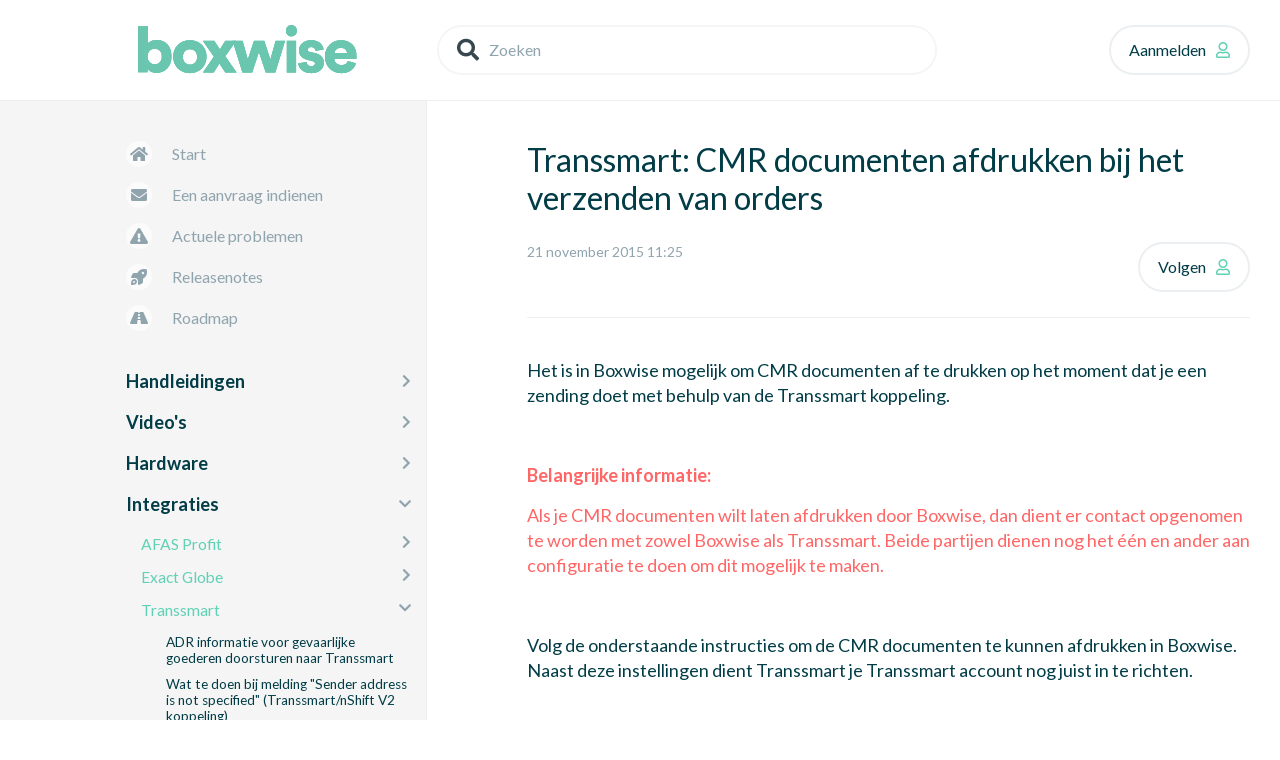

--- FILE ---
content_type: text/html; charset=utf-8
request_url: https://kb.boxwise.nl/hc/nl/articles/205923112-Transsmart-CMR-documenten-afdrukken-bij-het-verzenden-van-orders
body_size: 7776
content:
<!DOCTYPE html>
<html dir="ltr" lang="nl">
<head>
  <meta charset="utf-8" />
  <!-- v26858 -->


  <title>Transsmart: CMR documenten afdrukken bij het verzenden van orders &ndash; Boxwise kennisbank</title>

  <meta name="csrf-param" content="authenticity_token">
<meta name="csrf-token" content="">

  <meta name="description" content="Het is in Boxwise mogelijk om CMR documenten af te drukken op het moment dat je een zending doet met behulp van de Transsmart koppeling. ..." /><meta property="og:image" content="https://kb.boxwise.nl/hc/theming_assets/01HZPTPR6RQY5CRXJ4DNG6B31P" />
<meta property="og:type" content="website" />
<meta property="og:site_name" content="Boxwise kennisbank" />
<meta property="og:title" content="Transsmart: CMR documenten afdrukken bij het verzenden van orders" />
<meta property="og:description" content="Het is in Boxwise mogelijk om CMR documenten af te drukken op het moment dat je een zending doet met behulp van de Transsmart koppeling.
 
Belangrijke informatie:
Als je CMR documenten wilt laten a..." />
<meta property="og:url" content="https://kb.boxwise.nl/hc/nl/articles/205923112-Transsmart-CMR-documenten-afdrukken-bij-het-verzenden-van-orders" />
<link rel="canonical" href="https://kb.boxwise.nl/hc/nl/articles/205923112-Transsmart-CMR-documenten-afdrukken-bij-het-verzenden-van-orders">
<link rel="alternate" hreflang="nl" href="https://kb.boxwise.nl/hc/nl/articles/205923112-Transsmart-CMR-documenten-afdrukken-bij-het-verzenden-van-orders">
<link rel="alternate" hreflang="x-default" href="https://kb.boxwise.nl/hc/nl/articles/205923112-Transsmart-CMR-documenten-afdrukken-bij-het-verzenden-van-orders">

  <link rel="stylesheet" href="//static.zdassets.com/hc/assets/application-f34d73e002337ab267a13449ad9d7955.css" media="all" id="stylesheet" />
    <!-- Entypo pictograms by Daniel Bruce — www.entypo.com -->
    <link rel="stylesheet" href="//static.zdassets.com/hc/assets/theming_v1_support-e05586b61178dcde2a13a3d323525a18.css" media="all" />
  <link rel="stylesheet" type="text/css" href="/hc/theming_assets/824763/571712/style.css?digest=22795254185244">

  <link rel="icon" type="image/x-icon" href="/hc/theming_assets/01HZPTPRBTVTW0MXWAR1838KKN">

    <script src="//static.zdassets.com/hc/assets/jquery-ed472032c65bb4295993684c673d706a.js"></script>
    <script async src="https://www.googletagmanager.com/gtag/js?id=G-F9TT2D2QK0"></script>
<script>
  window.dataLayer = window.dataLayer || [];
  function gtag(){dataLayer.push(arguments);}
  gtag('js', new Date());
  gtag('config', 'G-F9TT2D2QK0');
</script>


  <meta name="viewport" content="width=device-width, initial-scale=1.0" />
<script src="https://kit.fontawesome.com/cd4fa19b2c.js" crossorigin="anonymous"></script>
<script src="https://kit.fontawesome.com/ce691738f1.js" crossorigin="anonymous"></script>




  <link href="https://fonts.googleapis.com/css?family=Lato:300,400,700" rel="stylesheet">


<!-- <link rel="stylesheet" href="https://use.fontawesome.com/releases/v5.13.0/css/all.css"> -->
<link rel="stylesheet" href="//cdn.jsdelivr.net/jquery.magnific-popup/1.0.0/magnific-popup.css" />
<link rel="stylesheet" href="/hc/theming_assets/01HZPTPJ2MQBZE7A3W45E8G5RJ" />

<script src="//cdn.jsdelivr.net/jquery.magnific-popup/1.0.0/jquery.magnific-popup.min.js"></script>
<script src="//cdn.jsdelivr.net/npm/jquery-highlight@3.5.0/jquery.highlight.js"></script>

<script src="//cdn.jsdelivr.net/highlight.js/9.10.0/highlight.min.js"></script>
<script src="//cdnjs.cloudflare.com/ajax/libs/lz-string/1.4.4/lz-string.min.js"></script>
<script src="//cdnjs.cloudflare.com/ajax/libs/moment.js/2.18.1/moment.min.js"></script>
<script src="//cdnjs.cloudflare.com/ajax/libs/js-yaml/3.14.0/js-yaml.min.js"></script>

<!-- Add fancyBox -->
<link rel="stylesheet" href="//cdnjs.cloudflare.com/ajax/libs/fancybox/3.4.1/jquery.fancybox.min.css" integrity="sha256-oC/Q8nqWSlp1bki3Ht9gRCWaew5n6/HNk10HT4aEX4w=" crossorigin="anonymous" />
<script src="//cdnjs.cloudflare.com/ajax/libs/fancybox/3.4.1/jquery.fancybox.min.js" integrity="sha256-iFCrYEMjebIvuiqOp61+L3FN2MH8rfqmzGQ0bN5YTWg=" crossorigin="anonymous"></script>


<script>
  window.LotusConfig = {};
  LotusConfig.css = {
    activeClass: 'is-active',
    hiddenClass: 'is-hidden',
    overflowClass: 'is-overflow'
  };
  LotusConfig.icons = {
    360002515520: "/hc/theming_assets/01HZPTPP2KCAX1TTMCFT0XZ1BZ",
  	360001252437: "/hc/theming_assets/01HZPTPM5ANTXJ5E35M0WA5YJ7",
  	360001246218: "/hc/theming_assets/01HZPTPN8VCWG5RYCDC97K8FGH",
  	360001239917: "/hc/theming_assets/01HZPTPPBF12JDS6GJ1Y2AY7PN",
  	360001239937: "/hc/theming_assets/01HZPTPK8VJDHTG7VESNWVV12B",
    4410102358929: "/hc/theming_assets/01HZPTPR23KPBVQAAP49MWNXGS",
  	klantportal: "/hc/theming_assets/01HZPTPQN89KG6A87G159TGWZZ",
  
  	/* icons for neq request page*/
  	166449: "/hc/theming_assets/01HZPTPN1NKMK6X0F15WNH0HWV",
  	235465: "/hc/theming_assets/01HZPTPPRWVVRKFAAQNNYR86KD",
  	235485: "/hc/theming_assets/01HZPTPP6MJV5S6V0JGAJ2SAG7",
  	235505: "/hc/theming_assets/01HZPTPPMZVM0361YQDVE4WSC8",
  	360000203118: "/hc/theming_assets/01HZPTPPX75SBEJVJG2NCS3B07",
    360000191317: "/hc/theming_assets/01HZPTPJAM9R1P035BC78FSVS3",
  	360000201358: "/hc/theming_assets/01HZPTPJ6TC0XZTPDTNR5RP5MP",
  	360000191737: "/hc/theming_assets/01HZPTPQN89KG6A87G159TGWZZ",
  	360000257337: "/hc/theming_assets/01HZPTPQT7Y8FJGZXPF4DM219D",
  	360000243838: "/hc/theming_assets/01HZPTPQY1QM5Y4B16CNZPP9GG"
  }
  
</script>
<script src="/hc/theming_assets/01HZPTPN54EE2KN0Y0MTA1Z6DD"></script>
<script src="/hc/theming_assets/01HZPTPHYEDNX0AFQBN08V21Y3"></script>
<script src="/hc/theming_assets/01HZPTPPH9J300Y6SXEHRG06N2"></script>

<!-- Watermelon chatbot widget -->
<script async
		 type="module"
		 src="https://chatwidget-prod.web.app/embed/init.iife.js"
	       	 data-watermelon-widget-id="Exo2PWt3zWn"
		 data-watermelon-settings-id="13114"></script>
  <script type="text/javascript" src="/hc/theming_assets/824763/571712/script.js?digest=22795254185244"></script>
</head>
<body class="">
  
  
  

  <script type="text/javascript">
  window._dynamic_content = {
      "actuele_problemen": "Actuele problemen",
  		"mijn_aanvragen": "Mijn aanvragen",
  		"kies_uw_aanvraag_type": "Kies het onderwerp van uw aanvraag",
  		"ticketform_templates": "--- \n\
'360000203118': \n\
- Wat is de aanleiding van de aanvraag? \n\
- Wat is de huidige werking? \n\
- Wat is de gewenste werking? \n\
'235505': \n\
- Om welk maatwerk gaat het? \n\
- Wat is de aanleiding van de aanvraag? \n\
- Wat is de huidige werking? \n\
- Wat is de gewenste werking? \n\
'235465': \n\
- Over welk proces gaat je vraag? Bijv. orderpicken, ontvangen, verplaatsen.. \n\
- Wat gaat er niet volgens verwachting in dit proces? \n\
- Wat heb je zelf al geprobeerd of bekeken? \n\
- Wat zou je verwachten wat er gebeurt en waarom zou je dit verwachten? \n\
'360000257337': \n\
- De gegevens die wij willen ontvangen zijn de volgende gegevens \n\
- Wat is de DNS naam en het ipadres van de nieuwe (applicatie en of database)server? \n\
- Met welke Windows gebruiker kunnen wij hierop inloggen? \n\
- Op welke manier krijgen wij toegang tot de server? Is dat via een rechtstreekse RDP, VPN, leveranciers portaal? \n\
- Onder welke gebruiker moeten de Windows services komen te draaien? \n\
- Op welke datum willen jullie definitief de overstap maken naar de nieuwe server? Er komt een moment van downtime bij kijken van +- 60 minuten. \n\
"
  };
    
  window.dc = function(e) {
  	return window._dynamic_content[e];
  }
</script>
<div class="layout" >
  <header class="topbar" data-topbar>
    <div class="topbar__inner container">
      
      <div class="topbar__col topbar__col--logo">
        <div class="topbar-logo">
          <a title="Start" href="/hc/nl">
            <img src="/hc/theming_assets/01HZPTPR6RQY5CRXJ4DNG6B31P" alt="Logo">
            <!--<span class="help-center-name">Boxwise kennisbank</span>-->
          </a>
        </div>
      </div>
      
      <div class="topbar__col topbar__col--nav">
        <div class="topbar-nav">
          <form role="search" class="search" data-search="" data-instant="true" autocomplete="off" action="/hc/nl/search" accept-charset="UTF-8" method="get"><input type="hidden" name="utf8" value="&#x2713;" autocomplete="off" /><input type="search" name="query" id="query" placeholder="Zoeken" autocomplete="off" aria-label="Zoeken" />
<input type="submit" name="commit" value="Zoeken" /></form>
          <span class="support-phone">085 489 07 90</span>
          <a href="" class="search-open" role="button" data-search-open></a>

          <div class="topbar__controls" data-menu>
              <a class="login" data-auth-action="signin" role="button" rel="nofollow" title="Wordt in een dialoogvenster geopend" href="https://trancon.zendesk.com/access?brand_id=571712&amp;return_to=https%3A%2F%2Fkb.boxwise.nl%2Fhc%2Fnl%2Farticles%2F205923112-Transsmart-CMR-documenten-afdrukken-bij-het-verzenden-van-orders&amp;locale=nl">Aanmelden</a>
 
          </div>
        </div>
      </div>
      
    </div>
  </header>
  
  <div class="sidebar-toggle">
    <div class="container">
      <a href="" class="sidebar-toggle__link" data-toggle-menu role="button">
        <span class="sidebar-toggle__burger"><span></span></span>
        <span class="sidebar-toggle__text sidebar-toggle__text--menu"></span>
        <span class="sidebar-toggle__text sidebar-toggle__text--close"></span>
      </a>
    </div>
  </div>
  
  <div class="wrapper">

    <div class="container">
    
    <aside class="sidebar" data-sidebar>
  <div class="sidebar__wrapper">

    <div class="sidebar__inner">
      

      <nav class="sidebar__top-nav">
        <ul class="list-unstyled">
          <li>
            <a class="sidebar__link sidebar__link--home" title="Start" href="/hc/nl">
            Start
            </a>
          </li>
          
          <li><a class="sidebar__link sidebar__link--request" href="/hc/nl/requests/new">Een aanvraag indienen</a></li>
          <li><a class="sidebar__link sidebar__link--current-issues" href="/hc/nl/sections/360000188977">Actuele problemen<span id="issue_count" style="display: none" class="badge badge-current-issues">0</span></a></li>
          <li><a class="sidebar__link sidebar__link--releasenotes" href="/hc/nl/sections/201596632">Releasenotes</a></li>
          <li><a class="sidebar__link sidebar__link--roadmap" href="/hc/nl/articles/18540241854108">Roadmap</a></li>
          
          
        </ul>
      </nav>

      <div class="sidebar__content-block" data-sidenav='{"homeTitle": ""}'></div>
    </div>

    <div class="sidebar__image">
      <img src="/hc/theming_assets/01HZPTPRFQKN4KM2APEE3JQX0N" alt="sidebar image">
    </div>

  </div>
</aside>

  
    <div class="main-wrapper">
      <div class="main-wrapper__inner">

  <main role="main">
    <div class="article-page" data-article-page>

  <ol class="breadcrumbs">
  
    <li title="Boxwise kennisbank">
      
        <a href="/hc/nl">Boxwise kennisbank</a>
      
    </li>
  
    <li title="Integraties">
      
        <a href="/hc/nl/categories/360001239937-Integraties">Integraties</a>
      
    </li>
  
    <li title="Transsmart ">
      
        <a href="/hc/nl/sections/360002362958-Transsmart">Transsmart </a>
      
    </li>
  
</ol>


  <div class="article-page__wrap" data-article-wrap>
    <article class="article" itemscope itemtype="http://schema.org/Article">
      <header class="article-header">
        <h1 class="h2 article-title" itemprop="name">
          
          Transsmart: CMR documenten afdrukken bij het verzenden van orders
        </h1>

        <div class="article-meta">
          <div class="entry-info">
            
            <div class="entry-info__content">
              
              <div class="meta"><time datetime="2015-11-21T11:25:31Z" title="2015-11-21T11:25:31Z" data-datetime="calendar">21 november 2015 11:25</time></div>
            </div>
          </div>
          
            <a class="article-subscribe" title="Wordt in een aanmeldingsdialoogvenster geopend" rel="nofollow" role="button" data-auth-action="signin" aria-selected="false" href="/hc/nl/articles/205923112-Transsmart-CMR-documenten-afdrukken-bij-het-verzenden-van-orders/subscription.html">Volgen</a>
          
        </div>
      </header>

      <div class="article__body markdown" itemprop="articleBody">
        <p>Het is in Boxwise mogelijk om CMR documenten af te drukken op het moment dat je een zending doet met behulp van de Transsmart koppeling.</p>
<p>&nbsp;</p>
<p><strong><span class="wysiwyg-color-red80">Belangrijke informatie:</span></strong></p>
<p><span class="wysiwyg-color-red80">Als je CMR documenten wilt laten afdrukken door Boxwise, dan dient er contact opgenomen te worden met zowel Boxwise als Transsmart. Beide partijen dienen nog het één en ander aan configuratie te doen om dit mogelijk te maken. </span></p>
<p>&nbsp;</p>
<p>Volg de onderstaande instructies om de CMR documenten te kunnen afdrukken in Boxwise. Naast deze instellingen dient Transsmart je Transsmart account nog juist in te richten.</p>
<p>&nbsp;</p>
<h4 id="h_01JAWMHFR793JTAVBK7MHZMY3D">Juist instellen van de Transsmart instellingen</h4>
<ol>
<li>Open de management portal</li>
<li>Ga naar Instellingen &gt; Transport &gt; Transsmart</li>
<li>Zet een vinkje bij <strong>Retrieve &amp; Print Forms (e.g. CMR)?</strong> onder het kopje <strong>Behavior</strong></li>
</ol>
<p><img src="/hc/article_attachments/4415096030993" alt="mceclip0.png" /></p>
<p>&nbsp;</p>
<h4 id="h_01JAWMHFR7TTAXENHAKPATRMZA">Werking</h4>
<p>De CMR documenten worden op twee manieren afgedrukt:</p>
<ul>
<li>Bij het aanmelden van de zending bij Transsmart worden de documenten automatisch afgedrukt.</li>
<li>Via <strong>Historical Shipments</strong> in de management portal kan de zending aangeklikt worden en vervolgens op de button <strong>Print</strong> gedrukt worden. Kies vervolgens voor <strong>Print documents</strong>.</li>
</ul>
<p><br /><img src="/hc/article_attachments/4415091200401" alt="mceclip1.png" /></p>
      </div>

      <div class="article__attachments">
        
      </div>

    </article>
  </div>

  <div class="article-loader fa fa-spinner fa-spin fa-3x fa-fw" id="article-loader"></div>

  <div class="article-nav" id="article-nav">
    
  
  <section class="related-articles">
    
      <h3 class="related-articles-title">Verwante artikelen</h3>
    
    <ul>
      
        <li>
          <a href="/hc/nl/related/click?data=BAh7CjobZGVzdGluYXRpb25fYXJ0aWNsZV9pZGwrCNF%2FcdJTADoYcmVmZXJyZXJfYXJ0aWNsZV9pZGkEKCNGDDoLbG9jYWxlSSIHbmwGOgZFVDoIdXJsSSJGL2hjL25sL2FydGljbGVzLzM2MDAxMjkzOTIxNy1JbnN0ZWxsaW5nZW4tVHJhbnNwb3J0LVRyYW5zc21hcnQtVjIGOwhUOglyYW5raQY%3D--14cb9d62efddb1963381e2c378fc6423c704b93b" rel="nofollow">Instellingen &gt; Transport &gt; Transsmart V2</a>
        </li>
      
        <li>
          <a href="/hc/nl/related/click?data=[base64]%3D--b30c2b81f62ec78727087bc7b97fbea332b517a1" rel="nofollow">Datalogic Powerscan PM96XX</a>
        </li>
      
        <li>
          <a href="/hc/nl/related/click?data=[base64]" rel="nofollow">Hoe pas je de naam van de verzendknoppen aan? (Transsmart/nShift V2 koppeling)</a>
        </li>
      
        <li>
          <a href="/hc/nl/related/click?data=[base64]%3D--f88e1886e02ef069adf56c6aa55eb0b43f9d67f5" rel="nofollow">AFAS Profit: verschillende artikel eenheden</a>
        </li>
      
        <li>
          <a href="/hc/nl/related/click?data=[base64]%3D--de54cd4c4533468bd6cbd69a921d6e2ab5075311" rel="nofollow">Batches picken met de Warehouse app</a>
        </li>
      
    </ul>
  </section>


  <div data-recent-articles></div> 

  </div>

  <footer class="article-footer">
    
    <div class="article-vote">
      <span class="article-vote-question">Was dit artikel nuttig?</span>
      <div class="article-vote-controls">
        <a class="btn btn--default fa fa-thumbs-up article-vote-controls__item article-vote-controls__item--up" data-auth-action="signin" aria-selected="false" role="button" rel="nofollow" title="Ja" href="https://trancon.zendesk.com/access?brand_id=571712&amp;return_to=https%3A%2F%2Fkb.boxwise.nl%2Fhc%2Fnl%2Farticles%2F205923112-Transsmart-CMR-documenten-afdrukken-bij-het-verzenden-van-orders"></a>
        <a class="btn btn--default fa fa-thumbs-down article-vote-controls__item article-vote-controls__item--down" data-auth-action="signin" aria-selected="false" role="button" rel="nofollow" title="Nee" href="https://trancon.zendesk.com/access?brand_id=571712&amp;return_to=https%3A%2F%2Fkb.boxwise.nl%2Fhc%2Fnl%2Farticles%2F205923112-Transsmart-CMR-documenten-afdrukken-bij-het-verzenden-van-orders"></a>
      </div>
      <small class="article-vote-count">
        <span class="article-vote-label">Aantal gebruikers dat dit nuttig vond: 0 van 0</span>
      </small>
    </div>
    
  </footer>

</div>

  </main>

            <footer class="footer" id="footer">
            <div class="copyright">
              <div class="copyright__content">
<!--                 <span class="copyright__info">Theme by <a href="https://www.lotusthemes.com" target="_blank">Lotus Themes</a></span> -->
                <span class="copyright__copy">&copy; Boxwise</span>
              </div>
            </div>
            <nav class="footer-menu">
              <ul class="list-unstyled">
                <li><a href="https://www.boxwise.nl/wie-wij-zijn/">Over ons</a></li>
                <li><a href="https://www.boxwise.nl/contact/">Contact</a></li>
              </ul>
            </nav>
            <ul class="footer-socials list-unstyled">
              
              
              
              
                <li><a href="https://www.linkedin.com/company/boxwise/" target="_blank" class="fab fa-linkedin"></a></li>
              
              
                <li><a href="https://www.youtube.com/channel/UCGA4c_dI8xiliQNBqxPEbFw/videos?view_as=subscriber" target="_blank" class="fab fa-youtube"></a></li>
              
              
              
                <li><a href="https://www.instagram.com/boxwisewms/" target="_blank" class="fab fa-instagram"></a></li>
              
            </ul>
          </footer>

        </div>
        <!-- /.main-wrapper__inner -->
  
      </div>
      <!-- /.main-wrapper -->
    </div>
    <!-- /.container -->
  </div>
<!-- /.wrapper -->
</div>
<!-- /.layout -->
<a href="#" class="scroll-to-top fa fa-angle-up" data-scroll-to-top></a>



  <!-- / -->

  
  <script src="//static.zdassets.com/hc/assets/nl.332c0df15a6f6c793243.js"></script>
  

  <script type="text/javascript">
  /*

    Greetings sourcecode lurker!

    This is for internal Zendesk and legacy usage,
    we don't support or guarantee any of these values
    so please don't build stuff on top of them.

  */

  HelpCenter = {};
  HelpCenter.account = {"subdomain":"trancon","environment":"production","name":"Boxwise"};
  HelpCenter.user = {"identifier":"da39a3ee5e6b4b0d3255bfef95601890afd80709","email":null,"name":"","role":"anonymous","avatar_url":"https://assets.zendesk.com/hc/assets/default_avatar.png","is_admin":false,"organizations":[],"groups":[]};
  HelpCenter.internal = {"asset_url":"//static.zdassets.com/hc/assets/","web_widget_asset_composer_url":"https://static.zdassets.com/ekr/snippet.js","current_session":{"locale":"nl","csrf_token":null,"shared_csrf_token":null},"usage_tracking":{"event":"article_viewed","data":"[base64]","url":"https://kb.boxwise.nl/hc/activity"},"current_record_id":"205923112","current_record_url":"/hc/nl/articles/205923112-Transsmart-CMR-documenten-afdrukken-bij-het-verzenden-van-orders","current_record_title":"Transsmart: CMR documenten afdrukken bij het verzenden van orders","current_text_direction":"ltr","current_brand_id":571712,"current_brand_name":"Boxwise","current_brand_url":"https://trancon.zendesk.com","current_brand_active":true,"current_path":"/hc/nl/articles/205923112-Transsmart-CMR-documenten-afdrukken-bij-het-verzenden-van-orders","show_autocomplete_breadcrumbs":true,"user_info_changing_enabled":false,"has_user_profiles_enabled":false,"has_end_user_attachments":true,"user_aliases_enabled":false,"has_anonymous_kb_voting":false,"has_multi_language_help_center":true,"show_at_mentions":false,"embeddables_config":{"embeddables_web_widget":false,"embeddables_help_center_auth_enabled":false,"embeddables_connect_ipms":false},"answer_bot_subdomain":"static","gather_plan_state":"subscribed","has_article_verification":false,"has_gather":true,"has_ckeditor":false,"has_community_enabled":false,"has_community_badges":false,"has_community_post_content_tagging":false,"has_gather_content_tags":false,"has_guide_content_tags":true,"has_user_segments":true,"has_answer_bot_web_form_enabled":false,"has_garden_modals":false,"theming_cookie_key":"hc-da39a3ee5e6b4b0d3255bfef95601890afd80709-2-preview","is_preview":false,"has_search_settings_in_plan":true,"theming_api_version":1,"theming_settings":{"body_bg":"#fff","brand_primary":"rgba(95, 209, 180, 1)","brand_accent":"rgba(255, 109, 27, 1)","text_color":"rgba(2, 61, 71, 1)","font_size_base":"16px","font_family_base":"'Lato', sans-serif","line_height_base":"1.4","button_text_color":"rgba(2, 61, 71, 1)","button_primary_color":"rgba(95, 209, 180, 1)","button_border_color":"rgba(245, 245, 245, 1)","logo":"/hc/theming_assets/01HZPTPR6RQY5CRXJ4DNG6B31P","logo_height":"70px","favicon":"/hc/theming_assets/01HZPTPRBTVTW0MXWAR1838KKN","sidebar_image":"/hc/theming_assets/01HZPTPRFQKN4KM2APEE3JQX0N","brand_info":"#23a4e2","brand_success":"rgba(95, 209, 180, 1)","brand_warning":"rgba(255, 109, 27, 1)","brand_danger":"#d9534f","toggle_category_list":"yes","toggle_home_tabs":"yes","toggle_article_loading":"no","facebook_url":"","twitter_url":"","google_plus_url":"","linkedin_url":"https://www.linkedin.com/company/boxwise/","youtube_url":"https://www.youtube.com/channel/UCGA4c_dI8xiliQNBqxPEbFw/videos?view_as=subscriber","pinterest_url":"","instagram_url":"https://www.instagram.com/boxwisewms/","show_article_author":false,"show_follow_article":true,"show_follow_section":true,"show_follow_community_post":true,"show_community_post_sharing":true,"show_follow_community_topic":true},"has_pci_credit_card_custom_field":true,"help_center_restricted":false,"is_assuming_someone_else":false,"flash_messages":[],"user_photo_editing_enabled":true,"user_preferred_locale":"nl","base_locale":"nl","login_url":"https://trancon.zendesk.com/access?brand_id=571712\u0026return_to=https%3A%2F%2Fkb.boxwise.nl%2Fhc%2Fnl%2Farticles%2F205923112-Transsmart-CMR-documenten-afdrukken-bij-het-verzenden-van-orders","has_alternate_templates":false,"has_custom_statuses_enabled":false,"has_hc_generative_answers_setting_enabled":true,"has_generative_search_with_zgpt_enabled":false,"has_suggested_initial_questions_enabled":false,"has_guide_service_catalog":false,"has_service_catalog_search_poc":false,"has_service_catalog_itam":false,"has_csat_reverse_2_scale_in_mobile":false,"has_knowledge_navigation":false,"has_unified_navigation":false,"has_unified_navigation_eap_access":false,"has_csat_bet365_branding":false,"version":"v26858","dev_mode":false};
</script>

  
  <script src="//static.zdassets.com/hc/assets/moment-3b62525bdab669b7b17d1a9d8b5d46b4.js"></script>
  <script src="//static.zdassets.com/hc/assets/hc_enduser-d7240b6eea31e24cbd47b3b04ab3c4c3.js"></script>
  
  
</body>
</html>

--- FILE ---
content_type: text/css; charset=utf-8
request_url: https://kb.boxwise.nl/hc/theming_assets/824763/571712/style.css?digest=22795254185244
body_size: 16847
content:
/*Mixins and variables*/
/*Base*/
/*Reset the box-sizing*/
*,
  *:before,
  *:after {
    box-sizing: border-box;
  }
html,
body {
  height: 100%;
}
/*Body reset*/
body {
  font-family: 'Lato', sans-serif;
  font-size: 16px;
  line-height: 1.4;
  color: rgba(2, 61, 71, 1);
  background-color: #fff;
  text-rendering: optimizeLegibility;
  -webkit-font-smoothing: antialiased;
}
.title-block {
  margin-bottom: calc(10px * 4);
}
.title-block p {
    color: #90a4ae;
  }
/*Reset fonts for relevant elements*/
input,
button,
select,
textarea {
  display: block;
  font-family: inherit;
  font-size: inherit;
  line-height: inherit;
  outline: none;
}
code {
  background-color: #ddd;
  padding: 5px;
}

input::-moz-placeholder {
    color: #90a4ae;
    opacity: 1;
  }
button::-moz-placeholder {
    color: #90a4ae;
    opacity: 1;
  }
select::-moz-placeholder {
    color: #90a4ae;
    opacity: 1;
  }
textarea::-moz-placeholder {
    color: #90a4ae;
    opacity: 1;
  }
input:-ms-input-placeholder {
    color: #90a4ae;
  }
button:-ms-input-placeholder {
    color: #90a4ae;
  }
select:-ms-input-placeholder {
    color: #90a4ae;
  }
textarea:-ms-input-placeholder {
    color: #90a4ae;
  }
input::-webkit-input-placeholder {
    color: #90a4ae;
  }
button::-webkit-input-placeholder {
    color: #90a4ae;
  }
select::-webkit-input-placeholder {
    color: #90a4ae;
  }
textarea::-webkit-input-placeholder {
    color: #90a4ae;
  }
input:not([type="submit"]) {
  width: 100%;
  padding: 0 calc(10px * 1.5);
  border: 1px solid #eceff1;
  border-radius: 10px;
}
textarea {
  width: 100%;
  padding: 0 calc(10px * 1.5);
  border: 1px solid #eceff1;
  border-radius: 10px;
}
input[type="radio"] {
  display: inline-block;
  width: auto;
  margin-right: calc(10px * 2);
}
input[type="checkbox"] {
  display: inline-block;
  width: auto;
  margin-right: calc(10px * 2);
}
textarea {
  height: 120px;
  padding: calc(10px * 1.5);
}
select {
  text-indent: 0.01px;
  text-overflow: "";
  -webkit-user-select: none;
     -moz-user-select: none;
      -ms-user-select: none;
          user-select: none;
  outline: none;
  -webkit-appearance: none;
  -moz-appearance: none;
  -ms-appearance: none;
  appearance: none !important;
}
.nesty-input {
  height: 36px;
  line-height: 36px;
  border: 1px solid #eceff1;
  border-radius: 10px;
}
/*inks*/
a {
  color: rgba(95, 209, 180, 1);
  text-decoration: none;
}
a:hover,
  a:focus {
    color: #f61;
    text-decoration: none;
  }
a.disabled {
    color: #b0bec4;
    cursor: default;
  }
a,
[type="submit"] {
  transition: all 0.2s ease-in;
}
figure {
  margin: 0;
}
img {
  max-width: 100%;
  height: auto;
  vertical-align: middle;
}
hr {
  display: block;
  height: 1px;
  padding: 0;
  margin: calc(10px * 1.5) 0;
  border: 0;
  border-top: 1px solid #b0bec4;
}
/*Remove the gap between audio, canvas, iframes,*/
/*images, videos and the bottom of their containers: */
/*https://github.com/h5bp/html5-boilerplate/issues/440*/
audio,
canvas,
iframe,
img,
svg,
video {
  vertical-align: middle;
}
iframe {
  display: block;
  margin-bottom: calc(10px * 3);
}
/*Headings*/
h1,
h2,
h3,
h4,
h5,
h6,
.h1,
.h2,
.h3,
.h4,
.h5,
.h6 {
  font-weight: 400;
  line-height: 1.2;
  color: inherit;
}
h1 {
  margin: 0 0 calc(10px * 1.5);
}
h2 {
  margin: 0 0 calc(10px * 1.5);
}
h3 {
  margin: 0 0 calc(10px * 1.5);
}
h4 {
  margin: 0 0 calc(10px * 1.5);
}
h5 {
  margin: 0 0 calc(10px * 1.5);
}
h6 {
  margin: 0 0 calc(10px * 1.5);
}
.h1 {
  margin: 0 0 calc(10px * 1.5);
}
.h2 {
  margin: 0 0 calc(10px * 1.5);
}
.h3 {
  margin: 0 0 calc(10px * 1.5);
}
.h4 {
  margin: 0 0 calc(10px * 1.5);
}
.h5 {
  margin: 0 0 calc(10px * 1.5);
}
.h6 {
  margin: 0 0 calc(10px * 1.5);
}
p {
  margin: 0 0 calc(10px * 1.5);
}
ul {
  margin: 0 0 calc(10px * 1.5);
}
ol {
  margin: 0 0 calc(10px * 1.5);
}
h1 {
  margin: 0 0 calc(10px * 2);
}
h2 {
  margin: 0 0 calc(10px * 2);
}
h3 {
  margin: 0 0 calc(10px * 2);
}
.h1 {
  margin: 0 0 calc(10px * 2);
}
.h2 {
  margin: 0 0 calc(10px * 2);
}
.h3 {
  margin: 0 0 calc(10px * 2);
}
h1 {
  font-size: calc(16px * 2.375);
}
.h1 {
  font-size: calc(16px * 2.375);
}
h2 {
  font-size: calc(16px * 2);
}
.h2 {
  font-size: calc(16px * 2);
}
h3 {
  font-size: calc(16px * 1.625);
}
.h3 {
  font-size: calc(16px * 1.625);
}
h4 {
  font-size: calc(16px * 1.375);
}
.h4 {
  font-size: calc(16px * 1.375);
}
h5 {
  font-size: calc(16px * 1.25);
}
.h5 {
  font-size: calc(16px * 1.25);
}
h6 {
  font-size: calc(16px * 1.125);
}
.h6 {
  font-size: calc(16px * 1.125);
}
b,
strong {
  font-weight: 600;
}
small,
.small {
  font-size: 80%;
  font-weight: normal;
  line-height: 1;
}
/*Abbreviations and acronyms*/
abbr[title] {
  cursor: help;
  border-bottom: 1px dotted #90a4ae;
}
abbr[data-original-title] {
  cursor: help;
  border-bottom: 1px dotted #90a4ae;
}
.list-unstyled {
  padding-left: 0;
  list-style: none;
}
.is-hidden,
.hidden {
  display: none !important;
}
.is-overflow {
  overflow: hidden;
}
/*Components*/
.container {
  padding: 0 calc(10px * 3);
  margin: 0 auto;
}
@media (max-width: 768px) {
.container {
    padding: 0 calc(10px * 1.5)
}
  }
.wrapper {
  position: relative;
  margin: auto;
  overflow-x: hidden;
}
.wrapper .container {
    display: flex;
  }
.sidebar,
.topbar__col--logo {
  width: 32.5%;
}
.main-wrapper,
.topbar__col--nav {
  display: flex;
  width: 67.5%;
  justify-content: flex-start;
}
@media (max-width: 1024px) {
.main-wrapper,
.topbar__col--nav {
    width: 100%
}
  }
.main-wrapper__inner,
.topbar-nav {
  width: 100%;
  max-width: 870px;
}
@media (max-width: 1024px) {
.main-wrapper__inner,
.topbar-nav {
    max-width: unset
}
  }
.sidebar__inner,
.topbar-logo {
  width: 300px;
}
.main-wrapper__inner {
  display: flex;
  min-height: 105vh;
  padding: calc(10px * 4) 0 0 calc(10px * 10);
  flex-direction: column;
  justify-content: space-between;
  align-items: stretch;
}
@media (max-width: 1200px) {
.main-wrapper__inner {
    padding-left: calc(10px * 5)
}
  }
@media (max-width: 1024px) {
.main-wrapper__inner {
    width: 100%;
    min-height: calc(100vh - 167px);
    padding-left: 0
}
  }
/*Default button*/
.btn--default {
  display: inline-flex;
  padding: calc(10px * 1.2) calc(10px * 1.8);
  font-size: 16px;
  line-height: 1.4;
  color: rgba(2, 61, 71, 1);
  white-space: nowrap;
  border: calc(1px * 2) solid #eceff1;
  border-radius: 50px;
  transition: all 0.2s ease-in;
  align-items: center;
  justify-content: center;
}
.login {
  display: inline-flex;
  padding: calc(10px * 1.2) calc(10px * 1.8);
  font-size: 16px;
  line-height: 1.4;
  color: rgba(2, 61, 71, 1);
  white-space: nowrap;
  border: calc(1px * 2) solid #eceff1;
  border-radius: 50px;
  transition: all 0.2s ease-in;
  align-items: center;
  justify-content: center;
}
.section-subscribe [role="button"] {
  display: inline-flex;
  padding: calc(10px * 1.2) calc(10px * 1.8);
  font-size: 16px;
  line-height: 1.4;
  color: rgba(2, 61, 71, 1);
  white-space: nowrap;
  border: calc(1px * 2) solid #eceff1;
  border-radius: 50px;
  transition: all 0.2s ease-in;
  align-items: center;
  justify-content: center;
}
.article-subscribe {
  display: inline-flex;
  padding: calc(10px * 1.2) calc(10px * 1.8);
  font-size: 16px;
  line-height: 1.4;
  color: rgba(2, 61, 71, 1);
  white-space: nowrap;
  border: calc(1px * 2) solid #eceff1;
  border-radius: 50px;
  transition: all 0.2s ease-in;
  align-items: center;
  justify-content: center;
}
.article-unsubscribe {
  display: inline-flex;
  padding: calc(10px * 1.2) calc(10px * 1.8);
  font-size: 16px;
  line-height: 1.4;
  color: rgba(2, 61, 71, 1);
  white-space: nowrap;
  border: calc(1px * 2) solid #eceff1;
  border-radius: 50px;
  transition: all 0.2s ease-in;
  align-items: center;
  justify-content: center;
}
.post-subscribe {
  display: inline-flex;
  padding: calc(10px * 1.2) calc(10px * 1.8);
  font-size: 16px;
  line-height: 1.4;
  color: rgba(2, 61, 71, 1);
  white-space: nowrap;
  border: calc(1px * 2) solid #eceff1;
  border-radius: 50px;
  transition: all 0.2s ease-in;
  align-items: center;
  justify-content: center;
}
.post-unsubscribe {
  display: inline-flex;
  padding: calc(10px * 1.2) calc(10px * 1.8);
  font-size: 16px;
  line-height: 1.4;
  color: rgba(2, 61, 71, 1);
  white-space: nowrap;
  border: calc(1px * 2) solid #eceff1;
  border-radius: 50px;
  transition: all 0.2s ease-in;
  align-items: center;
  justify-content: center;
}
.btn--default:after, .login:after, .section-subscribe [role="button"]:after, .article-subscribe:after, .article-unsubscribe:after, .post-subscribe:after, .post-unsubscribe:after {
    color: rgba(95, 209, 180, 1);
    vertical-align: baseline;
    transition: color 0.2s ease-in;
  }
.btn--default:hover {
    color: #ffffff;
    background-color: rgba(95, 209, 180, 1);
    border-color: rgba(95, 209, 180, 1);
  }
.login:hover {
    color: #ffffff;
    background-color: rgba(95, 209, 180, 1);
    border-color: rgba(95, 209, 180, 1);
  }
.section-subscribe [role="button"]:hover {
    color: #ffffff;
    background-color: rgba(95, 209, 180, 1);
    border-color: rgba(95, 209, 180, 1);
  }
.article-subscribe:hover {
    color: #ffffff;
    background-color: rgba(95, 209, 180, 1);
    border-color: rgba(95, 209, 180, 1);
  }
.article-unsubscribe:hover {
    color: #ffffff;
    background-color: rgba(95, 209, 180, 1);
    border-color: rgba(95, 209, 180, 1);
  }
.post-subscribe:hover {
    color: #ffffff;
    background-color: rgba(95, 209, 180, 1);
    border-color: rgba(95, 209, 180, 1);
  }
.post-unsubscribe:hover {
    color: #ffffff;
    background-color: rgba(95, 209, 180, 1);
    border-color: rgba(95, 209, 180, 1);
  }
.btn--default:hover:after {
      color: #ffffff;
    }
.login:hover:after {
      color: #ffffff;
    }
.section-subscribe [role="button"]:hover:after {
      color: #ffffff;
    }
.article-subscribe:hover:after {
      color: #ffffff;
    }
.article-unsubscribe:hover:after {
      color: #ffffff;
    }
.post-subscribe:hover:after {
      color: #ffffff;
    }
.post-unsubscribe:hover:after {
      color: #ffffff;
    }
/*Filled button*/
.btn--dark {
  display: inline-flex;
  padding: calc(10px * 1.2) calc(10px * 1.8);
  font-size: 16px;
  line-height: 1.4;
  color: #ffffff;
  white-space: nowrap;
  background-color: rgba(95, 209, 180, 1);
  border: calc(1px * 2) solid transparent;
  border-radius: 50px;
  transition: all 0.2s ease-in;
  align-items: center;
  justify-content: center;
}
.btn--primary {
  display: inline-flex;
  padding: calc(10px * 1.2) calc(10px * 1.8);
  font-size: 16px;
  line-height: 1.4;
  color: #ffffff;
  white-space: nowrap;
  background-color: rgba(95, 209, 180, 1);
  border: calc(1px * 2) solid transparent;
  border-radius: 50px;
  transition: all 0.2s ease-in;
  align-items: center;
  justify-content: center;
}
[type="submit"] {
  display: inline-flex;
  padding: calc(10px * 1.2) calc(10px * 1.8);
  font-size: 16px;
  line-height: 1.4;
  color: #ffffff;
  white-space: nowrap;
  background-color: rgba(95, 209, 180, 1);
  border: calc(1px * 2) solid transparent;
  border-radius: 50px;
  transition: all 0.2s ease-in;
  align-items: center;
  justify-content: center;
}
.request-table-organization__col--button a {
  display: inline-flex;
  padding: calc(10px * 1.2) calc(10px * 1.8);
  font-size: 16px;
  line-height: 1.4;
  color: #ffffff;
  white-space: nowrap;
  background-color: rgba(95, 209, 180, 1);
  border: calc(1px * 2) solid transparent;
  border-radius: 50px;
  transition: all 0.2s ease-in;
  align-items: center;
  justify-content: center;
}
.topic-subscribe .dropdown-toggle {
  display: inline-flex;
  padding: calc(10px * 1.2) calc(10px * 1.8);
  font-size: 16px;
  line-height: 1.4;
  color: #ffffff;
  white-space: nowrap;
  background-color: rgba(95, 209, 180, 1);
  border: calc(1px * 2) solid transparent;
  border-radius: 50px;
  transition: all 0.2s ease-in;
  align-items: center;
  justify-content: center;
}
.profile-header__options a {
  display: inline-flex;
  padding: calc(10px * 1.2) calc(10px * 1.8);
  font-size: 16px;
  line-height: 1.4;
  color: #ffffff;
  white-space: nowrap;
  background-color: rgba(95, 209, 180, 1);
  border: calc(1px * 2) solid transparent;
  border-radius: 50px;
  transition: all 0.2s ease-in;
  align-items: center;
  justify-content: center;
}
.btn--dark:after, .btn--primary:after, [type="submit"]:after, .request-table-organization__col--button a:after, .topic-subscribe .dropdown-toggle:after, .profile-header__options a:after {
    vertical-align: baseline;
    transition: color 0.2s ease-in;
  }
.btn--dark:hover {
    color: #ffffff;
    background-color: #33b191;
    border-color: #33b191;
  }
.btn--primary:hover {
    color: #ffffff;
    background-color: #33b191;
    border-color: #33b191;
  }
[type="submit"]:hover {
    color: #ffffff;
    background-color: #33b191;
    border-color: #33b191;
  }
.request-table-organization__col--button a:hover {
    color: #ffffff;
    background-color: #33b191;
    border-color: #33b191;
  }
.topic-subscribe .dropdown-toggle:hover {
    color: #ffffff;
    background-color: #33b191;
    border-color: #33b191;
  }
.profile-header__options a:hover {
    color: #ffffff;
    background-color: #33b191;
    border-color: #33b191;
  }
.btn--small {
  padding: calc(10px / 2) calc(10px * 1.8);
}
[type="submit"] {
  padding: calc(10px / 2) calc(10px * 1.8);
}
.topic-subscribe .dropdown-toggle {
  padding: calc(10px / 2) calc(10px * 1.8);
}
.profile-header__options a {
  padding: calc(10px / 2) calc(10px * 1.8);
}
.submit-ticket .btn:after {
    display: inline-block;
    margin-left: 10px;
    font-family: "Font Awesome 5 Free";
    font-style: normal;
    font-weight: 900;
    line-height: 1;
    content: "\f0e0";
    -webkit-font-smoothing: antialiased;
    -moz-osx-font-smoothing: grayscale;
  }
.login:after {
    display: inline-block;
    margin-left: 10px;
    font-family: "Font Awesome 5 Free";
    font-size: 16px;
    font-style: normal;
    font-weight: 400;
    line-height: 1;
    content: "\f007";
    -webkit-font-smoothing: antialiased;
    -moz-osx-font-smoothing: grayscale;
  }
.section-subscribe [role="button"],
.article-subscribe,
.article-unsubscribe,
.post-subscribe,
.post-unsubscribe {
  flex-shrink: 0;
}
.section-subscribe [role="button"]:after {
    display: inline-block;
    margin-left: 10px;
    font-family: "Font Awesome 5 Free";
    font-size: 16px;
    font-style: normal;
    font-weight: 400;
    line-height: 1;
    content: "\f007";
    -webkit-font-smoothing: antialiased;
    -moz-osx-font-smoothing: grayscale;
  }
.article-subscribe:after {
    display: inline-block;
    margin-left: 10px;
    font-family: "Font Awesome 5 Free";
    font-size: 16px;
    font-style: normal;
    font-weight: 400;
    line-height: 1;
    content: "\f007";
    -webkit-font-smoothing: antialiased;
    -moz-osx-font-smoothing: grayscale;
  }
.article-unsubscribe:after {
    display: inline-block;
    margin-left: 10px;
    font-family: "Font Awesome 5 Free";
    font-size: 16px;
    font-style: normal;
    font-weight: 400;
    line-height: 1;
    content: "\f007";
    -webkit-font-smoothing: antialiased;
    -moz-osx-font-smoothing: grayscale;
  }
.post-subscribe:after {
    display: inline-block;
    margin-left: 10px;
    font-family: "Font Awesome 5 Free";
    font-size: 16px;
    font-style: normal;
    font-weight: 400;
    line-height: 1;
    content: "\f007";
    -webkit-font-smoothing: antialiased;
    -moz-osx-font-smoothing: grayscale;
  }
.post-unsubscribe:after {
    display: inline-block;
    margin-left: 10px;
    font-family: "Font Awesome 5 Free";
    font-size: 16px;
    font-style: normal;
    font-weight: 400;
    line-height: 1;
    content: "\f007";
    -webkit-font-smoothing: antialiased;
    -moz-osx-font-smoothing: grayscale;
  }
@media (max-width: 1024px) {
.section-subscribe [role="button"],
.article-subscribe,
.article-unsubscribe,
.post-subscribe,
.post-unsubscribe {
    position: relative;
    width: 42px;
    height: 42px;
    padding: 0;
    text-indent: -9999px
}

    .section-subscribe [role="button"]:after {
      position: absolute;
      top: 0;
      right: 0;
      bottom: 0;
      left: 0;
      display: flex;
      margin-left: 0;
      font-size: calc(16px * 1.375);
      text-indent: 0;
      align-items: center;
      justify-content: center;
    }

    .article-subscribe:after {
      position: absolute;
      top: 0;
      right: 0;
      bottom: 0;
      left: 0;
      display: flex;
      margin-left: 0;
      font-size: calc(16px * 1.375);
      text-indent: 0;
      align-items: center;
      justify-content: center;
    }

    .article-unsubscribe:after {
      position: absolute;
      top: 0;
      right: 0;
      bottom: 0;
      left: 0;
      display: flex;
      margin-left: 0;
      font-size: calc(16px * 1.375);
      text-indent: 0;
      align-items: center;
      justify-content: center;
    }

    .post-subscribe:after {
      position: absolute;
      top: 0;
      right: 0;
      bottom: 0;
      left: 0;
      display: flex;
      margin-left: 0;
      font-size: calc(16px * 1.375);
      text-indent: 0;
      align-items: center;
      justify-content: center;
    }

    .post-unsubscribe:after {
      position: absolute;
      top: 0;
      right: 0;
      bottom: 0;
      left: 0;
      display: flex;
      margin-left: 0;
      font-size: calc(16px * 1.375);
      text-indent: 0;
      align-items: center;
      justify-content: center;
    }
  }
.breadcrumbs {
  display: none;
  padding: 0;
  margin-bottom: calc(10px * 3);
  list-style-type: none;
  flex-wrap: wrap;
}
.post-page .breadcrumbs,
  .topic-page .breadcrumbs {
    display: flex;
  }
.breadcrumbs li:after {
      display: inline-block;
      padding: 0 10px;
      color: #90a4ae;
      content: ">";
    }
.breadcrumbs li:last-child:after {
      display: none;
    }
.breadcrumbs a {
    color: #90a4ae;
  }
.breadcrumbs a:hover {
      color: rgba(95, 209, 180, 1);
    }
.breadcrumbs--search-results {
  display: flex;
  margin-bottom: 10px;
}
.topbar {
  position: relative;
  z-index: 3;
  background-color: #ffffff;
  border-bottom: 1px solid #eceff1;
}
.topbar__inner {
  display: flex;
  height: 100px;
  padding-top: calc(10px * 2);
  padding-bottom: calc(10px * 2);
  align-items: center;
  justify-content: space-between;
}
.topbar__col {
  display: flex;
}
.topbar__col--logo {
  justify-content: flex-end;
}
@media (min-width: 769px) {
.topbar__col--logo {
    flex-shrink: 0
}
  }
.topbar__col--logo a {
    display: flex;
    max-width: 300px;
    justify-content: flex;
    align-items: center;
  }
.topbar__col--logo img {
    max-height: 70px !important;
  }
.topbar__col--logo .help-center-name {
    margin-left: 10px;
    font-size: calc(16px * 1.25);
    color: #37474f;
    text-transform: uppercase;
    flex-shrink: 0;
  }
@media (max-width: 768px) {
.topbar__col--logo .help-center-name {
      display: none
  }
    }
.topbar__col--nav {
  padding-left: 10px;
  align-items: center;
}
.topbar-nav {
  display: flex;
  width: 100%;
  justify-content: space-between;
  align-items: center;
}
@media (max-width: 1024px) {
.topbar-nav {
    justify-content: flex-end
}
  }
.topbar__controls {
  display: flex;
  align-items: center;
}
.topbar__controls .language-selector {
    margin-left: 10px;
  }
.topbar__controls .login {
    margin-left: 10px;
  }
.sidebar {
  position: relative;
  display: flex;
  border-right: 1px solid #eceff1;
  justify-content: flex-end;
  flex-shrink: 0;
}
@media (max-width: 1024px) {
.sidebar {
    position: absolute;
    top: 0;
    bottom: 0;
    left: 0;
    z-index: 2;
    width: 100%;
    max-width: 414px;
    transition: transform 0.2s ease-in;
    transform: translateX(-100%)
}

    .sidebar.is-active {
      transform: translateX(0);
    }
  }
.sidebar:before {
    position: absolute;
    top: 0;
    right: 0;
    bottom: 0;
    z-index: -1;
    width: 100vw;
    content: "";
    background-color: #F5F5F5;
  }
.sidebar__wrapper {
  display: flex;
  height: 100%;
  overflow-x: hidden;
  overflow-y: auto;
  flex-direction: column;
  align-items: flex-end;
  justify-content: space-between;
}
.sidebar__wrapper.is-fixed {
    position: fixed;
    top: 0;
    transform: translateX(-100%);
  }
@media (max-width: 1024px) {
.sidebar__wrapper {
    height: calc(100vh - 170px)
}
  }
.sidebar__inner {
  padding: calc(10px * 4) calc(10px * 1.5) 0 0;
  flex-shrink: 0;
}
@media (max-width: 1024px) {
.sidebar__inner {
    width: 100%;
    padding: calc(10px * 3) calc(10px * 3) 0
}
  }
.sidebar__image {
  width: 100%;
}
.sidebar__image img {
    display: block;
    height: auto !important;
  }
.sidebar__top-nav {
  margin-bottom: calc(10px * 4);
}
.sidebar__top-nav li {
    margin-bottom: calc(10px * 1.5);
  }
.sidebar__link {
  display: flex;
  color: #90a4ae;
  align-items: center;
}
.sidebar__link:before {
    display: flex;
    width: 26px;
    height: 26px;
    margin-right: calc(10px * 2);
    font-family: "Font Awesome 5 Free";
    font-weight: 900;
    text-align: center;
    content: "";
    background-color: #fbfbfb; 
    border-radius: 50%;
    align-items: center;
    justify-content: center;
  }
.sidebar__link--home:before {
    content: "\f015";
  }
.sidebar__link--community:before {
    content: "\f0c0";
  }
.sidebar__link--request:before {
    content: "\f0e0";
  }
.sidebar__link--current-issues.alert {
	color: rgba(255, 109, 27, 1); 
}
.sidebar__link--current-issues.alert:before {
  color: #ffffff;
  font-size: calc(13px * 1);
  background-color: rgba(255, 109, 27, 1);
}
.sidebar__link--current-issues:before {
    content: "\f071";
}
.sidebar__link--my-support-requests:before {
    content: "\f03a";
}
.sidebar__link--releasenotes:before {
  	font-family: "Font Awesome 5 Pro";
    content: "\e027";
}
.sidebar__link--sla:before {
  	font-family: "Font Awesome 5 Pro";
    content: "\f4c6";
}
.sidebar__link--roadmap:before {
  	font-family: "Font Awesome 5 Pro";
    content: "\f018";
}
.sidebar__content-block {
  margin-bottom: calc(10px * 1.5);
}
.sidebar-toggle {
  background-color: #fbfcfd;
  border-bottom: 1px solid #eceff1;
  box-shadow: 2px 2px 30px rgba(#eceff1, 0.75);
}
@media (min-width: 1025px) {
.sidebar-toggle {
    display: none
}
  }
.sidebar-toggle .container {
    display: flex;
    height: 70px;
    align-items: center;
  }
.sidebar-toggle__link {
  display: flex;
  color: inherit !important;
  align-items: center;
}
.sidebar-toggle__text--menu {
  display: inline-block;
}
.is-active .sidebar-toggle__text--menu {
    display: none;
  }
.sidebar-toggle__text--close {
  display: none;
}
.is-active .sidebar-toggle__text--close {
    display: inline-block;
  }
.sidebar-toggle__burger {
  display: inline-block;
  width: 20px;
  margin-right: calc(10px * 1.5);
}
.search-close {
  display: inline-block;
  width: 20px;
  margin-right: calc(10px * 1.5);
}
.sidebar-toggle__burger span, .search-close span {
    position: relative;
    width: 70% !important;
    margin-top: 8px;
    margin-bottom: 8px;
    -webkit-user-select: none;
       -moz-user-select: none;
        -ms-user-select: none;
            user-select: none;
  }
.sidebar-toggle__burger span {
      display: block;
      width: 100%;
      height: 3px;
      background-color: #37474f;
      border-radius: 2px;
      transition-duration: 0.3s;
      transition-property: background-color, transform;
    }
.sidebar-toggle__burger span:before {
      display: block;
      width: 100%;
      height: 3px;
      background-color: #37474f;
      border-radius: 2px;
      transition-duration: 0.3s;
      transition-property: background-color, transform;
    }
.sidebar-toggle__burger span:after {
      display: block;
      width: 100%;
      height: 3px;
      background-color: #37474f;
      border-radius: 2px;
      transition-duration: 0.3s;
      transition-property: background-color, transform;
    }
.search-close span {
      display: block;
      width: 100%;
      height: 3px;
      background-color: #37474f;
      border-radius: 2px;
      transition-duration: 0.3s;
      transition-property: background-color, transform;
    }
.search-close span:before {
      display: block;
      width: 100%;
      height: 3px;
      background-color: #37474f;
      border-radius: 2px;
      transition-duration: 0.3s;
      transition-property: background-color, transform;
    }
.search-close span:after {
      display: block;
      width: 100%;
      height: 3px;
      background-color: #37474f;
      border-radius: 2px;
      transition-duration: 0.3s;
      transition-property: background-color, transform;
    }
.sidebar-toggle__burger span:before,
    .sidebar-toggle__burger span:after,
    .search-close span:before,
    .search-close span:after {
      position: absolute;
      width: 130%;
      content: "";
    }
.sidebar-toggle__burger span:before, .search-close span:before {
      top: -8px;
    }
.sidebar-toggle__burger span:after, .search-close span:after {
      top: 8px;
    }
.is-active .sidebar-toggle__burger span, .is-active .search-close span {
      background-color: transparent;
    }
.is-active .sidebar-toggle__burger span:before, .is-active .search-close span:before {
        transform: translateY(8px) rotate(45deg);
      }
.is-active .sidebar-toggle__burger span:after, .is-active .search-close span:after {
        transform: translateY(-8px) rotate(-45deg);
      }
.sidenav ul {
    padding: 0;
    margin: 0 0 calc(10px * 3);
    list-style-type: none;
  }
.sidenav li {
    margin-bottom: 10px;
  }
.sidenav a,
  .sidenav span {
    display: block;
    line-height: 1.2;
  }
.sidenav__article.is-active a {
  padding-left: 10px;
  border-left: 4px solid rgba(95, 209, 180, 1);
}
.sidenav__category-name {
  margin-bottom: calc(10px * 1.5);
  font-size: calc(16px * 1.25);
  color: rgba(2, 61, 71, 1);
  font-weight: 700;
}
.sidenav__category-name:hover {
    color: rgba(2, 61, 71, 1);
  }
.sidenav__section-name {
  margin-bottom: calc(10px * 1.5);
  font-size: calc(16px * 0.975);
  color: rgba(95, 209, 180, 1);
  font-weight: 400;
/*   text-transform: uppercase; */
}
.sidenav__section-name:hover {
    color: #ff6d1b;
  }
.sidenav__article-name {
  font-size: calc(16px * 0.85);
  color: rgba(2, 61, 71, 1);
}
.sidenav__articles-list .sidenav__section {
    padding-left: 15px;
  }
.sidenav__articles-list .sidenav__section-name {
    text-transform: none;
  }
.search {
  position: relative;
  display: flex;
  width: 100%;
  max-width: 500px;
  height: calc(10px * 5);
  overflow: hidden;
  border: calc(1px * 2) solid rgba(245, 245, 245, 1);
  border-radius: 50px;
  align-items: center;
}
.search:before {
    position: absolute;
    top: 50%;
    left: 18px;
    display: inline-block;
    width: 22px;
    height: 22px;
    font-family: "Font Awesome 5 Free";
    font-size: calc(16px * 1.375);
    font-style: normal;
    font-weight: 900;
    line-height: 1;
    color: #37474f;
    content: "\f002";
    transform: translateY(-50%);
    -webkit-font-smoothing: antialiased;
    -moz-osx-font-smoothing: grayscale;
  }
.search [type="search"] {
    width: 100%;
    padding: 10px calc(10px * 1.2) 10px
      calc(10px * 5);
    border: 0;
  }
.search [type="submit"] {
    position: absolute;
    top: 0;
    bottom: 0;
    left: 0;
    z-index: 1;
    width: calc(10px * 5);
    padding: 0;
    text-indent: -9999px;
    background-color: transparent;
    border: 0;
    border-top-left-radius: 50px;
    border-bottom-left-radius: 50px;
  }
.search-open {
  display: none;
  width: calc(10px * 4);
  height: calc(10px * 4);
  margin-right: calc(10px * 1.2);
}
@media (max-width: 768px) {
.search-open {
    margin-right: 0
}
  }
.search-open:before {
    display: inline-block;
    font-family: "Font Awesome 5 Free";
    font-size: calc(16px * 1.375);
    font-style: normal;
    font-weight: 900;
    line-height: 1;
    color: #90a4ae;
    content: "\f002";
    -webkit-font-smoothing: antialiased;
    -moz-osx-font-smoothing: grayscale;
  }
.search-close {
  display: none;
  width: calc(10px * 2);
  height: calc(10px * 2);
  align-items: center;
}
.search-close span {
    background-color: transparent;
  }
.search-close span:before {
      transform: translateY(8px) rotate(45deg);
    }
.search-close span:after {
      transform: translateY(-8px) rotate(-45deg);
    }
@media (max-width: 1024px) {
  .search {
    position: absolute;
    top: 0;
    right: 0;
    bottom: 0;
    left: 0;
    z-index: 3;
    width: auto;
    max-width: unset;
    height: auto;
    padding-left: calc(10px * 5);
    margin: 0 calc(10px * 3);
    background-color: #ffffff;
    border: 0;
    border-radius: 0;
    transition: transform 0.2s ease-in;
    transform: translateY(-100%);
  }

    .search.is-active {
      transform: translateY(0);
    }

    .search:before {
      left: 0;
      color: #90a4ae;
    }

    .search [type="search"] {
      width: 100%;
      padding: 10px 0;
      margin-right: calc(10px * 2.5);
      border: 0;
      border-bottom: 2px solid #eceff1;
      border-radius: 0;
    }

  .search-open,
  .search-close {
    display: flex;
    margin-right: 0;
    align-items: center;
    justify-content: center;
  }

  .search-open {
    margin-right: calc(10px / 2);
  }
}
@media (max-width: 768px) {
  .search {
    margin: 0 calc(10px * 1.5);
  }
}
.home-categories {
  margin-bottom: calc(10px * 3);
}
.home-categories ul {
    display: flex;
    margin: 0 -15px;
    flex-wrap: wrap;
  }
.home-categories__item {
  width: calc(50% - 30px);
  margin: 0 calc(10px * 1.5) calc(10px * 3);
}
@media (max-width: 1024px) {
.home-categories__item {
    width: 100%
}
  }
.home-categories__link {
  display: flex;
  height: 186px;
  padding: calc(10px * 2.5);
  background-color: #ffffff;
  border: 1px solid #eceff1;
  border-radius: 10px;
  align-items: flex-start;
}
@media (max-width: 1200px) {
.home-categories__link {
    padding: calc(10px * 2.4) calc(10px * 1.4)
}
  }
@media (max-width: 1024px) {
.home-categories__link {
    height: auto;
    text-align: center;
    flex-direction: column;
    align-items: center
}
  }
.home-categories__link:hover .home-categories__title,
    .home-categories__link:hover .home-categories__content {
      color: rgba(95, 209, 180, 1);
    }
.home-categories__icon {
  display: block;
  width: 128px;
  height: 128px;
  margin-bottom: 10px;
  background-repeat: no-repeat;
  background-position: center;
  background-size: cover;
  flex-shrink: 0;
}
@media (min-width: 1025px) {
.home-categories__icon {
    margin-right: 10px
}
  }
@media (min-width: 1201px) {
.home-categories__icon {
    margin-right: calc(10px * 2)
}
  }
.home-categories__icon--115000864409 {
  background-image: url("$assets-115000864409-svg");
}
.home-categories__icon--115000864429 {
  background-image: url("$assets-115000864429-svg");
}
.home-categories__icon--115000865505 {
  background-image: url("$assets-115000865505-svg");
}
.home-categories__icon--115000865525 {
  background-image: url("$assets-115000865525-svg");
}
.home-categories__content {
  color: #90a4ae;
  transition: color 0.2s ease-in;
}
.home-categories__content p {
    margin-bottom: 0;
  }
.home-categories__title {
  color: #37474f;
  transition: color 0.2s ease-in;
}
@media (max-width: 1024px) {
.home-categories__title {
    margin-bottom: 10px
}
  }
.submit-ticket {
  padding: calc(10px * 4) calc(10px * 1.5);
  margin-bottom: calc(10px * 3);
  text-align: center;
  border: 1px solid #eceff1;
  border-radius: 10px;
}
.submit-ticket p {
    margin-bottom: calc(10px * 2.5);
    color: #90a4ae;
  }
.tabs {
  margin-bottom: calc(10px * 2);
}
.tab {
  display: block;
  padding: calc(10px * 3);
  margin-top: -1px;
  border: 1px solid #eceff1;
  border-bottom-right-radius: 10px;
  border-bottom-left-radius: 10px;
}
.tab p:last-child {
    margin-bottom: 0;
  }
.home-tabs .tab {
    padding-top: calc(10px * 4);
    padding-right: 0;
    padding-left: 0;
    border-right: 0;
    border-bottom: 0;
    border-left: 0;
  }
.home-tabs .tabs-link {
    padding: calc(10px * 1.5) calc(10px * 2);
    text-align: left;
  }
.tabs-menu {
  display: flex;
  overflow: hidden;
  flex-wrap: wrap;
}
@media (max-width: 768px) {
.tabs-menu {
    border: 1px solid #eceff1;
    border-top-left-radius: 10px;
    border-top-right-radius: 10px
}
  }
.tabs-link {
  display: block;
  padding: 10px calc(10px * 3);
  font-size: calc(16px * 1.25);
  color: #90a4ae;
  text-align: center;
  cursor: pointer;
  border-color: transparent;
  border-style: solid;
  border-width: 1px;
  border-top-left-radius: 10px;
  border-top-right-radius: 10px;
}
.tabs-link.is-active {
    background-color: #ffffff;
  }
.tabs-link .fa {
    position: relative;
    top: -1px;
    display: inline-flex;
    width: 26px;
    height: 26px;
    margin-right: 10px;
    font-size: calc(16px * 0.75);
    color: #b0bec4;
    text-align: center;
    background-color: #fbfcfd;
    border: 1px solid #eceff1;
    border-radius: 50%;
    align-items: center;
    justify-content: center;
  }
@media (max-width: 768px) {
.tabs-link {
    width: 100% !important;
    text-align: left;
    border: 0;
    border-bottom: 1px solid #eceff1;
    border-radius: 0
}

    .tabs-link:last-child {
      border-bottom: 0;
    }
  }
.tabs-link.is-active {
  color: #37474f;
  cursor: pointer;
  border-color: #eceff1;
}
.tabs-link.is-active .fa {
    color: #8d6e63;
    background-color: rgba(255, 109, 27, 1);
    border-color: #ffb74d;
    box-shadow: 0 1px 8px rgba(#8d6e63, 0.12);
  }
.tabs-link.is-active:hover {
    cursor: default;
  }
@media (min-width: 769px) {
.tabs-link.is-active {
    border-bottom-color: transparent
}
  }
.tabs--colored-1 .is-active {
    background-color: #fbfcfd;
  }
.tabs--colored-1 .tab {
    background-color: #fbfcfd;
  }
.tabs--colored-2 .is-active {
    color: #ffffff;
    background-color: rgba(95, 209, 180, 1);
  }
.tabs--colored-2 .is-active:hover {
    color: #ffffff;
    background-color: rgba(95, 209, 180, 1);
  }
.tabs--colored-2 .tabs-link {
    border: 0;
  }
.tabs--colored-2 .tab {
    margin-top: 0;
    background-color: #fbfcfd;
  }
th {
  text-align: left;
}
.table {
  width: 100%;
  max-width: 100%;
  margin-bottom: calc(10px * 3);
}
.table th {
    padding: 10px;
    vertical-align: top;
  }
.table td {
    padding: 10px;
    vertical-align: top;
  }
.table td {
    border-top: 1px solid #b0bec4;
  }
.table thead th {
    vertical-align: bottom;
  }
.table tbody + tbody {
    border-top: 1px solid #b0bec4;
  }
.table .table {
    background-color: #ffffff;
  }
.table--color-header th {
    color: #ffffff;
    background-color: rgba(95, 209, 180, 1);
  }
.table--striped tbody tr:nth-child(odd) {
    background-color: #eceff1;
  }
.table--hover tbody tr:hover {
    background-color: #eceff1;
  }
.table--bordered {
  border: 1px solid #b0bec4;
}
.table--bordered td {
    border-left: 1px solid #b0bec4;
  }
.table--bordered th {
    border-left: 1px solid #b0bec4;
  }
.table-responsive {
  min-height: 0.01%;
  overflow-x: auto;
}
@media (max-width: 768px) {
.table-responsive {
    width: 100%;
    overflow-y: hidden;
    border: 1px solid #b0bec4;
    -ms-overflow-style: -ms-autohiding-scrollbar
}

    .table-responsive > .table {
      margin-bottom: 0;
    }
          .table-responsive > .table > thead > tr > th,
          .table-responsive > .table > thead > tr > td,
          .table-responsive > .table > tbody > tr > th,
          .table-responsive > .table > tbody > tr > td,
          .table-responsive > .table > tfoot > tr > th,
          .table-responsive > .table > tfoot > tr > td {
            white-space: nowrap;
          }
  }
.note {
  padding-left: calc(10px * 2);
  margin-top: calc(10px * 3);
  margin-bottom: calc(10px * 3);
  color: #036879;
  border-left: 4px solid #cfd8dc;
}
.note p:last-child {
    margin-bottom: 0;
  }
.note--info {
  border-color: #23a4e2;
}
.note--warning {
  border-color: rgba(255, 109, 27, 1);
}
.note--success {
  border-color: rgba(95, 209, 180, 1);
}
.note--danger {
  border-color: #d9534f;
}
.callout {
  padding: calc(10px * 2.5) calc(10px * 3);
  margin: calc(10px * 3) 0;
  background-color: #eceff1;
  border-left: 5px solid #b0bec4;
}
.callout p {
    margin-top: scut-em(10);
    color: #445a64;
  }
.callout p:last-child {
      margin-bottom: 0;
    }
.callout a {
    color: rgba(95, 209, 180, 1);
    text-decoration: none;
  }
.callout a:hover {
      text-decoration: underline;
    }
.callout--default {
  color: #90a4ae;
  border: 1px solid #90a4ae;
}
.callout--transparent {
  background: transparent;
  border: 0;
  box-shadow: 0 0 10px #dce2e5;
}
.callout--success {
  color: rgba(2, 61, 71, 1);
  background-color: #fdfffe;
  border-color: rgba(95, 209, 180, 1);
}
.callout--success .callout__title {
    color: rgba(95, 209, 180, 1);
  }
.callout--info {
  color: rgba(2, 61, 71, 1);
  background-color: #e9f6fc;
  border-color: #23a4e2;
}
.callout--info .callout__title {
    color: #23a4e2;
  }
.callout--warning {
  color: rgba(2, 61, 71, 1);
  background-color: #ffccaf;
  border-color: rgba(255, 109, 27, 1);
}
.callout--warning .callout__title {
    color: rgba(255, 109, 27, 1);
  }
.callout--danger {
  color: rgba(2, 61, 71, 1);
  background-color: #fbebea;
  border-color: #d9534f;
}
.callout--danger .callout__title {
    color: #d9534f;
  }
.callout--primary {
  color: rgba(2, 61, 71, 1);
  background-color: #fff;
  border-color: rgba(95, 209, 180, 1);
}
.callout--primary .callout__title {
    color: rgba(95, 209, 180, 1);
  }
.callout--dashed {
  border: 1px dashed rgba(2, 61, 71, 1);
}
.accordion {
  padding-top: 0;
  margin-bottom: calc(10px * 2);
  overflow: hidden;
  border: 1px solid #cfd8dc;
  border-radius: 10px;
}
.accordion__item-title {
  position: relative;
  padding: calc(10px * 1.5) calc(10px * 2)
    calc(10px * 1.5) calc(10px * 5);
  font-size: calc(16px * 1.25);
  cursor: pointer;
}
.accordion__item-title:not(.accordion__item-title--active) {
    border-bottom: 1px solid #cfd8dc;
  }
.accordion__item-title:before {
    position: absolute;
    content: "";
  }
.accordion__item-content {
  display: none;
  padding: calc(10px * 2);
  border-bottom: 1px solid #cfd8dc;
}
.accordion__item-content p:last-child {
    margin-bottom: 0;
  }
.accordion__item:last-child .accordion__item-title {
  border-bottom: none;
}
.accordion--default .accordion__item-title:before {
    top: 50%;
    left: 22px;
    width: 8px;
    height: 8px;
    margin-top: -4px;
    border-bottom: calc(1px * 2) solid rgba(95, 209, 180, 1);
    border-left: calc(1px * 2) solid rgba(95, 209, 180, 1);
    transition: transform 0.2s;
    transform: rotate(-45deg);
  }
.accordion--default .accordion__item-title--active {
    background-color: #f5f6f7;
  }
.accordion--default .accordion__item-title--active:before {
      transition: transform 0.2s;
      transform: rotate(135deg);
    }
.accordion--colored .accordion__item-title {
    transition: background-color 0.2s;
  }
.accordion--colored .accordion__item-title:before {
      top: 50%;
      background-color: #cfd6db;
    }
.accordion--colored .accordion__item-title:after {
      top: 50%;
      background-color: #cfd6db;
    }
.accordion--colored .accordion__item-title:before {
      left: 20px;
      width: 10px;
      height: 2px;
      margin-top: -1px;
    }
.accordion--colored .accordion__item-title:after {
      position: absolute;
      left: 24px;
      width: 2px;
      height: 10px;
      margin-top: -5px;
      content: "";
    }
.accordion--colored .accordion__item-title--active {
      color: #ffffff;
      background-color: rgba(95, 209, 180, 1);
      transition: background-color 0.2s;
    }
.accordion--colored .accordion__item-title--active:before {
        background-color: #ffffff;
      }
.accordion--colored .accordion__item-title--active:after {
        display: none;
      }
.recent-activity-header {
  display: none;
}
.recent-activity-item-parent {
  display: block;
  margin-bottom: calc(10px * 2);
  font-size: calc(16px * 0.75);
  line-height: 1.2;
  color: #90a4ae;
  text-transform: uppercase;
}
.recent-activity-item-comment span:before {
      display: inline-block;
      margin-right: calc(10px / 2);
      font-family: "Font Awesome 5 Free";
      font-style: normal;
      font-weight: 400;
      line-height: 1;
      content: "\f075";
      -webkit-font-smoothing: antialiased;
      -moz-osx-font-smoothing: grayscale;
    }
.tab-articles__list,
.recent-activity-list {
  display: flex;
  padding: 0;
  margin: 0;
  list-style: none;
  flex-wrap: wrap;
}
.tab-articles__item {
  width: 50%;
  padding: 0 calc(10px * 2) calc(10px * 2) 0;
}
.recent-activity-item {
  width: 50%;
  padding: 0 calc(10px * 2) calc(10px * 2) 0;
}
@media (max-width: 768px) {
.tab-articles__item,
.recent-activity-item {
    width: 100%;
    padding-right: 0
}
  }
.tab-articles__title {
  display: block;
  margin-bottom: calc(10px / 2);
  font-size: calc(16px * 1.125);
  line-height: 1.2;
}
.recent-activity-item-link {
  display: block;
  margin-bottom: calc(10px / 2);
  font-size: calc(16px * 1.125);
  line-height: 1.2;
}
.tab-articles__discr {
  font-size: 15px;
  color: #90a4ae;
}
.recent-activity-item-meta {
  font-size: 15px;
  color: #90a4ae;
}
.recent-activity-no-activities {
  font-size: 15px;
  color: #90a4ae;
}
.page-header {
  margin-bottom: calc(10px * 3);
}
.page-header__headline {
  display: flex;
  justify-content: space-between;
}
.page-header__headline span {
    color: rgba(95, 209, 180, 1);
  }
.page-header__headline .section-subscribe {
    margin-left: 10px;
    flex-shrink: 0;
  }
.page-header__description {
  margin-bottom: 0;
  line-height: 1.2;
  color: #90a4ae;
}
.section-tree {
  display: flex;
  flex-wrap: wrap;
}
.section-tree__column {
  width: 50%;
  padding-right: calc(10px * 2);
  margin-bottom: calc(10px * 2);
}
@media (max-width: 768px) {
.section-tree__column {
    width: 100%
}
  }
.section__title {
  font-size: calc(16px * 1.375);
}
.section__title-link {
  color: rgba(2, 61, 71, 1);
}
.article-list {
  margin-bottom: 0;
}
.article-list-item {
  margin-bottom: calc(10px * 0.8);
  font-size: calc(16px * 1.125);
}
.article-list-item--is-promoted span {
  width: 15px;
  height: 15px;
  margin-top: -2px;
  margin-right: calc(10px / 2);
  font-size: calc(16px * 0.6);
  line-height: 15px;
  color: #ffffff;
  text-align: center;
  vertical-align: middle;
  background-color: rgba(255, 109, 27, 1);
  border-color: #ffb74d;
  border-radius: 50%;
  box-shadow: 0 1px 8px #e4dbd8;
  flex-shrink: 0;
}
.article {
  padding-bottom: 10px;
  margin-bottom: calc(10px * 3);
  border-bottom: 1px solid #eceff1;
}
[data-article-loading] .article {
    margin-bottom: calc(10px * 6);
  }
.article-header {
  padding-bottom: calc(10px * 2.5);
  margin-bottom: calc(10px * 4);
  border-bottom: 1px solid #eceff1;
}
.article-header--small .article-title {
    margin-bottom: 10px;
    font-size: calc(16px * 1.625);
  }
.article-title {
  margin-bottom: calc(10px * 2.5);
}
@media (max-width: 420px) {
.article-title {
    font-size: calc(16px * 1.625)
}
  }
.article-title span {
    color: rgba(95, 209, 180, 1);
  }
.article-meta {
  display: flex;
  justify-content: space-between;
  align-items: flex-start;
}
.article-subscribe {
  margin-left: 10px;
}
.article__attachments {
  margin-bottom: calc(10px * 2);
}
.article-vote {
  padding: calc(10px * 3);
  margin-bottom: calc(10px * 3);
  text-align: center;
  border: 1px solid #eceff1;
  border-radius: 10px;
}
.article-vote-question {
  display: block;
  margin-bottom: calc(10px * 1.5);
  font-size: calc(16px * 1.25);
}
.article-vote-controls {
  display: flex;
  margin-bottom: calc(10px * 2);
  justify-content: center;
}
.article-vote-controls__item {
  width: 100px;
  margin: 0 calc(10px * 1.5);
  font-family: 'Lato', sans-serif !important;
}
.article-vote-controls__item:before {
    margin-right: 10px;
    font-family: "Font Awesome 5 Free" !important;
    font-size: calc(16px * 1.375);
    font-weight: 900;
    color: rgba(95, 209, 180, 1);
    transition: color 0.2s ease-in;
  }
.article-vote-controls__item:hover:before {
    color: #ffffff !important;
  }
.article-vote-controls__item--up.article-vote-controls__item--voted:before {
  color: rgba(95, 209, 180, 1);
}
.article-vote-controls__item--down.article-vote-controls__item--voted:before {
  color: #d9534f;
}
.article-vote-count {
  font-size: calc(16px * 0.875);
  color: #90a4ae;
}
.article-more-questions {
  margin-bottom: calc(10px * 2);
}
.article-nav {
  margin: calc(10px * 3) 0 calc(10px * 8);
}
[data-article-loading] .article-nav {
    display: none;
  }
.article-nav__inner:before,
  .article-nav__inner:after {
    display: table;
    content: "";
  }
.article-nav__inner:after {
    clear: both;
  }
.article-nav__element {
  display: flex;
  align-items: center;
}
.article-nav__element--prev {
  float: left;
}
.article-nav__element--next {
  float: right;
}
.prev-next-btn {
  position: relative;
  display: flex;
  white-space: nowrap;
  align-items: center;
}
.prev-next-btn:before {
    display: inline-block;
    margin-top: 1px;
    font-family: "Font Awesome 5 Free";
    font-size: calc(calc(16px * 1.25));
    font-style: normal;
    font-weight: 900;
    line-height: 12px;
    text-align: center;
    text-indent: 0;
    transition: transform 0.2s ease-in;
    -webkit-font-smoothing: antialiased;
    -moz-osx-font-smoothing: grayscale;
  }
@media (max-width: 768px) {
.prev-next-btn {
    width: 40px;
    height: 40px;
    color: transparent !important;
    border: 2px solid rgba(245, 245, 245, 1);
    border-radius: 50%
}

    .prev-next-btn:before {
      position: absolute;
      top: 12px;
      right: 0;
      bottom: 0;
      left: 0;
      color: rgba(95, 209, 180, 1) !important;
    }
  }
.prev-next-btn--prev {
  margin-right: 10px;
}
.prev-next-btn--prev:hover:before {
    transform: translateX(-5px);
  }
.prev-next-btn--prev:before {
    margin-right: calc(10px / 2);
    content: "\f177";
  }
.prev-next-btn--next {
  margin-left: 10px;
  flex-direction: row-reverse;
}
.prev-next-btn--next:hover:before {
    transform: translateX(5px);
  }
.prev-next-btn--next:before {
    margin-left: calc(10px / 2);
    content: "\f178";
  }
.article-nav__title {
  color: rgba(95, 209, 180, 1);
}
@media (max-width: 768px) {
.article-nav__title {
    display: none
}
  }
.article-loader {
  display: none !important;
  margin: calc(10px * 3) auto;
  color: rgba(95, 209, 180, 1);
  opacity: 0;
  transition: opacity 0.2s ease-in;
}
[data-article-loading] .article-loader {
    display: block !important;
  }
[data-article-loading] .article-footer {
  display: none !important;
}
.article__body {
  font-size: calc(16px * 1.125);
}
.article__body h2 {
    margin-top: calc(10px * 3);
    font-size: calc(16px * 1.625);
  }
.article__body .wysiwyg-font-size-x-large {
    margin-top: calc(10px * 3);
    font-size: calc(16px * 1.625);
  }
.article__body h3 {
    font-size: calc(16px * 1.375);
  }
.article__body .wysiwyg-font-size-large {
    font-size: calc(16px * 1.375);
  }
.article__body h4 {
    font-size: calc(16px * 1.25);
  }
.article__body .wysiwyg-font-size-medium {
    font-size: calc(16px * 1.25);
  }
.article__body h5 {
    font-size: calc(16px * 1.125);
  }
.article__body h6 {
    font-size: calc(16px * 1.125);
  }
.article__body .wysiwyg-font-size-small {
    font-size: calc(16px * 0.75);
  }
.article__body ul {
    padding-left: calc(10px * 2);
  }
.article__body ol {
    padding-left: calc(10px * 2);
  }
.article__body ul ul {
      margin-top: 10px;
    }
.article__body ul ol {
      margin-top: 10px;
    }
.article__body ol ul {
      margin-top: 10px;
    }
.article__body ol ol {
      margin-top: 10px;
    }
.article__body ul li {
      margin-bottom: 10px;
    }
.article__body ol li {
      margin-bottom: 10px;
    }
/*Global text styles*/
.text-left {
  text-align: left;
}
.text-center {
  text-align: center;
}
.text-right {
  text-align: right;
}
.text-primary {
  background-color: #d6f3ec;
}
.text-info {
  background-color: #23a4e2;
}
.text-warning {
  background-color: rgba(255, 109, 27, 1);
}
.text-danger {
  background-color: #d9534f;
}
.text-success {
  background-color: rgba(95, 209, 180, 1);
}
/*Content elements*/
blockquote {
  padding: calc(10px * 1.5) calc(10px * 2);
  margin: 0 0 calc(10px * 2);
  font-style: italic;
  background-color: #fff;
  border-left: 5px solid #b0bec4;
}
blockquote.is-colored {
    border-color: #ffb74d;
  }
/*Description Lists*/
dl {
  margin-top: 0;
  margin-bottom: calc(10px * 1.5);
  font-size: 16px;
}
dt {
  margin-bottom: 10px;
  line-height: 1.4;
}
dd {
  margin-bottom: 10px;
  line-height: 1.4;
}
dt {
  font-weight: bold;
}
dd {
  margin-left: 0;
}
.dl-horizontal:before,
  .dl-horizontal:after {
    display: table;
    content: "";
  }
.dl-horizontal:after {
    clear: both;
  }
.dl-horizontal dt {
    overflow: hidden;
    text-overflow: ellipsis;
    white-space: nowrap;
  }
@media (min-width: 769px) {
.dl-horizontal dt {
      float: left;
      width: 30%;
      padding-right: calc(10px * 1.5);
      clear: both
  }
    }
@media (min-width: 769px) {
.dl-horizontal dd {
      float: right;
      width: 70%
  }
    }
/*Colored list*/
ol.list-colored {
  padding: 0;
  list-style-type: none;
  counter-reset: list;
}
ol.list-colored li {
    position: relative;
    padding-left: calc(10px * 3.5);
    list-style: none;
    counter-increment: list;
  }
ol.list-colored li:before {
      position: absolute;
      top: 1px;
      left: 0;
      width: 25px;
      height: 25px;
      font-size: calc(16px * 0.875);
      line-height: 25px;
      color: #ffffff;
      text-align: center;
      content: counter(list);
      background-color: rgba(95, 209, 180, 1);
      border-radius: 50%;
    }
ul.list-bullet {
  padding: 0;
}
ul.list-bullet li {
    position: relative;
    padding-left: calc(10px * 3);
    list-style: none;
  }
ul.list-bullet li:before {
      position: absolute;
      top: 4px;
      left: 0;
      display: inline-block;
      font-family: "Font Awesome 5 Free";
      font-style: normal;
      font-weight: 900;
      line-height: 1;
      color: rgba(95, 209, 180, 1);
      content: "\f00c";
      background-color: transparent;
      -webkit-font-smoothing: antialiased;
      -moz-osx-font-smoothing: grayscale;
    }
.image-with-border {
  padding: 10px;
  border: 1px solid #eceff1;
  border-radius: 10px;
}
.image-with-shadow {
  display: block;
  box-shadow: 0 4px 15px 2px #90a4ae;
}
.image-overlay {
  position: relative;
}
.image-overlay:before {
    position: absolute;
    top: 0;
    right: 0;
    bottom: 0;
    left: 0;
    content: "";
    background-color: rgba(255, 255, 255, 0.3);
  }
.image-with-video-icon {
  position: relative;
  display: block;
}
.image-with-video-icon img {
    display: block;
    width: 100%;
  }
.image-with-video-icon:after {
    position: absolute;
    top: 50%;
    right: 50%;
    width: 0;
    height: 0;
    content: "";
    border-color: transparent;
    border-style: solid;
    border-width: 1.875em 3.125em;
    border-right-width: 0;
    border-left-color: #ffffff;
    transition: transform 0.2s;
    transform: translate(50%, -50%);
  }
.image-with-video-icon:before {
    position: absolute;
    top: 0;
    right: 0;
    bottom: 0;
    left: 0;
    content: "";
    background-color: #0592aa;
  }
.image-with-video-icon:hover:after {
    transform: translate(50%, -50%) scale(1.1);
  }
.entry-info {
  display: flex;
}
.entry-info__avatar {
  flex-shrink: 0;
}
.entry-info__content .author {
    display: block;
    margin-bottom: calc(10px / 4);
    font-weight: 400;
  }
.entry-info__content .meta {
    font-size: calc(16px * 0.875);
    color: #90a4ae;
  }
.my-activities-menu:not(.my-activities-menu--sub) {
  padding-bottom: calc(10px * 1.5);
  margin-bottom: 10px;
  border-bottom: 1px solid #eceff1;
}
.my-activities-menu:not(.my-activities-menu--sub) .my-activities-menu__item {
    padding: calc(10px / 1.5) calc(10px * 2)
      calc(10px / 1.2);
    border: 1px solid rgba(95, 209, 180, 1);
  }
@media (max-width: 420px) {
.my-activities-menu:not(.my-activities-menu--sub) .my-activities-menu__item {
      padding: calc(10px / 2) 10px;
      border: 0
  }
    }
.my-activities-menu:not(.my-activities-menu--sub) .my-activities-menu__item:not(:first-child) {
      border-left: 0;
    }
.my-activities-menu:not(.my-activities-menu--sub) .is-active {
    color: #ffffff;
    background-color: rgba(95, 209, 180, 1);
  }
.my-activities-menu--sub {
  margin-bottom: calc(10px * 3);
}
.my-activities-menu--sub .my-activities-menu__item:not(:last-child):after {
      display: inline-block;
      width: 4px;
      height: 4px;
      margin: 0 10px;
      vertical-align: middle;
      content: "";
      background-color: #90a4ae;
      border-radius: 50%;
    }
.my-activities-menu--sub .is-active {
    font-weight: 600;
  }
.my-activities-menu__items {
  display: flex;
  margin-bottom: 0;
  flex-wrap: wrap;
}
.my-activities-items {
  margin-top: calc(10px * 3);
  margin-bottom: calc(10px * 5);
  color: rgba(2, 61, 71, 1);
}
.my-activities-items .requests-link:hover {
      color: rgba(95, 209, 180, 1);
    }
.my-activities-items .requests-sort-symbol {
    margin-left: calc(10px * 2);
  }
@media (min-width: 769px) {
.my-activities-items {
    display: table;
    width: 100%
}

    .my-activities-items .my-activities-item__icon {
      display: none;
    }
  }
.my-activities-items__head {
  display: none;
  color: rgba(2, 61, 71, 1);
}
.my-activities-items__head .my-activities-items__col {
    padding: calc(10px * 1.5) 0;
    font-size: calc(16px * 0.875);
  }
@media (min-width: 769px) {
.my-activities-items__head {
    display: table-header-group;
    font-weight: 800;
    text-transform: uppercase
}
  }
@media (min-width: 769px) {
.my-activities-items__body {
    display: table-row-group
}
  }
@media (min-width: 769px) {
.my-activities-items__row {
    display: table-row
}
  }
@media (max-width: 768px) {
.my-activities-items__row {
    padding: 10px;
    margin-bottom: 10px;
    border: 1px solid #b0bec4
}
  }
.my-activities-items__col {
  line-height: 1.2;
}
@media (min-width: 769px) {
.my-activities-items__col {
    display: table-cell;
    padding: calc(10px * 1.2) 0;
    border-bottom: 1px solid #b0bec4
}

    .my-activities-items__col + .my-activities-items__col {
      padding-left: calc(10px * 1.5);
    }
  }
@media (max-width: 768px) {
.my-activities-items__request-id {
    display: inline
}
  }
@media (min-width: 769px) {
.my-activities-items__request-id {
    display: none
}
  }
.my-activities-item__title {
  color: rgba(95, 209, 180, 1);
}
.my-activities-item__title:hover {
    color: rgba(95, 209, 180, 1);
  }
@media (max-width: 768px) {
  .my-activities-item__title {
    display: block;
    margin-bottom: calc(10px * 2);
    font-size: calc(10px * 2);
  }

  .my-activities-item__meta {
    display: inline-block;
  }

    .my-activities-item__meta:after {
      margin: 0 calc(10px / 2);
      content: "\2022";
    }

    .my-activities-item__meta:last-of-type:after {
      display: none;
    }
}
.request-table-filters {
  padding: calc(10px * 1.2) 10px;
  margin: calc(10px * 2) 0 calc(10px * 3);
  background-color: #F5F5F5;
  border-radius: 10px;
}
.request-table-filters input[type="search"] {
    box-sizing: border-box;
  }
@media (min-width: 769px) {
.request-table-filters {
    display: flex;
    padding: 10px 10px 0;
    justify-content: space-between
}
  }
.request-table-filters a {
    display: block;
  }
.request-table-filters .requests-search {
    width: 100%;
    height: 36px;
    padding: 0 10px;
    line-height: 36px;
    border: 1px solid #90a4ae;
  }
.request-table-filters .request-filter-label {
    display: block;
    padding-bottom: calc(10px * 0.7);
    font-size: calc(16px * 0.875);
    text-transform: uppercase;
  }
.request-table-filters .request-filter {
    width: 100%;
    height: 36px;
    padding: 0 10px;
    line-height: 36px;
    background-color: #ffffff;
    border: 1px solid #90a4ae;
    border-radius: 0;
  }
.request-table-filters .request-filter-select {
    position: relative;
    background-color: #ffffff;
    border-radius: 10px;
  }
.request-table-filters .request-filter-select select {
      position: relative;
      z-index: 1;
      cursor: pointer;
      background-color: transparent;
      border-radius: 10px;
    }
.request-table-filters .request-filter-select:after {
      position: absolute;
      top: 25%;
      right: 10px;
      line-height: 16px;
      color: #999;
      content: "\25BE";
    }
.request-table-filters__item {
  margin-bottom: calc(10px * 1.5);
}
@media (min-width: 769px) {
.request-table-filters__item {
    display: flex;
    width: 32%;
    flex-direction: column;
    justify-content: flex-end
}
  }
@media (max-width: 768px) {
    .request-table-filters__item:last-child {
      margin-bottom: 0;
    }
  }
.request-table-organization {
  display: flex;
}
.request-table-organization__col--main {
  width: 100%;
}
.request-table-organization__col--button a {
  height: 36px;
  padding: 0 10px;
  margin-left: 10px;
  line-height: 32px;
}
.request-id {
  display: inline-block;
  padding: 2px calc(10px / 2);
  margin-bottom: calc(10px / 2);
  font-size: calc(16px * 0.875);
  color: #ffffff;
  background-color: rgba(95, 209, 180, 1);
}
.request-page .comment {
    padding-bottom: calc(10px / 2);
  }
.request-page .comment__inner {
    min-height: auto;
    padding-right: 0;
  }
.request-details {
  padding: calc(10px * 2);
  border: 1px solid #eceff1;
}
.request-details p:last-of-type {
    margin-bottom: 0;
  }
@media (max-width: 420px) {
    .request-details dt {
      margin-bottom: 0;
    }
  }
/*Comment List*/
.comments__header {
  padding-bottom: calc(10px * 2);
  margin-bottom: calc(10px * 2);
  border-bottom: 1px solid #eceff1;
}
.comment {
  padding-bottom: calc(10px * 2);
  margin-bottom: calc(10px * 2);
  border-bottom: 1px solid #eceff1;
}
.comment-sorter {
  display: flex;
  justify-content: space-between;
}
.comment__inner {
  position: relative;
  min-height: 110px;
  padding-right: calc(10px * 4);
}
.comment__header {
  margin-bottom: calc(10px * 2);
}
.comment__official-heading {
  display: inline-block;
  padding: 0 calc(10px / 2);
  margin-bottom: calc(10px / 2);
  font-size: calc(16px * 0.875);
  line-height: 1.5;
  color: #ffffff;
  background-color: #87dcc7;
}
.comment__body {
  margin-bottom: 10px;
}
.comments__list {
  margin-bottom: calc(10px * 3);
}
/*Vote*/
.comment__voting-and-actions {
  position: absolute;
  top: 0;
  right: 0;
  display: flex;
  flex-direction: column;
  justify-content: center;
  align-items: center;
}
.vote {
  display: flex;
  flex-direction: column;
  justify-content: center;
  align-items: center;
}
.vote-sum {
  line-height: 2;
}
.vote-control,
.comment__actions {
  display: flex;
  width: 30px;
  height: 30px;
  padding: 0;
  justify-content: center;
  align-items: center;
}
.comment__actions .dropdown-toggle:after {
    margin-left: 0;
    content: "\f013";
  }
/*Comment form*/
.comments__callout {
  margin: calc(10px * 2) 0;
  font-size: 16px;
}
.comment-form {
  position: relative;
  padding-left: 60px;
  margin: calc(10px * 3) 0;
}
@media (max-width: 768px) {
.comment-form {
    padding-left: 0
}
  }
.comment-form__controls {
  margin-bottom: calc(10px * 2);
}
.comment-form__avatar {
  position: absolute;
  top: 0;
  left: 0;
}
@media (max-width: 768px) {
.comment-form__avatar {
    display: none
}
  }
.comment-form__body {
  margin-bottom: calc(10px * 2);
}
.comment-form__mark-as-solved {
  padding: calc(10px * 1.5) 0;
}
.comment-form__ccs {
  margin-bottom: 0;
}
.comment-form__ccs + textarea {
    margin-top: 0;
    border-top-left-radius: 0;
    border-top-right-radius: 0;
  }
.comment-form__ccs ul[data-hc-pills-container] {
    margin: 0;
    border: 1px solid #eceff1;
    border-bottom: 0;
    border-radius: 10px 10px 0 0;
  }
.meta {
  display: flex;
  flex-wrap: wrap;
  align-items: center;
}
.meta__item {
  display: flex;
  font-size: calc(16px * 0.875);
  color: #90a4ae;
  align-items: center;
}
.meta__item:after {
    display: inline-block;
    width: 4px;
    height: 4px;
    margin: 0 10px;
    content: "";
    background-color: #b0bec4;
    border-radius: 50%;
  }
.meta__item:last-of-type:after {
    display: none;
  }
.search-results-count {
  margin-bottom: calc(10px * 3);
}
@media (max-width: 768px) {
.search-results-count {
    font-size: calc(16px * 1.375)
}
  }
.search-results {
  display: flex;
  margin-right: -10px;
  margin-bottom: calc(10px * 3);
  flex-wrap: wrap;
}
.search-results__column {
  /* width: 50%; -- FvdH: do not show community search result */
  width: 100%;
  padding: 0 10px;
}
@media (max-width: 768px) {
.search-results__column {
    width: 100%
}
  }
.search-result {
  padding: calc(10px * 2);
  margin-bottom: calc(10px * 2);
  border: 1px solid #eceff1;
  border-radius: 10px;
}
.search-result-votes {
  padding: calc(10px / 3);
  margin-left: calc(10px / 2);
  font-size: calc(16px * 0.875);
  color: rgba(95, 209, 180, 1);
  border: 1px solid #eceff1;
  border-radius: 3px;
}
.searchbox ul {
    padding-left: 0;
    margin: 10px 0 calc(10px * 2);
    list-style: none;
  }
.searchbox li {
    margin-bottom: calc(10px / 2);
  }
.error-page {
  padding: calc(10px * 5) 0 calc(10px * 7);
  text-align: center;
}
.error-page h2 {
    margin-bottom: calc(10px / 2);
    font-size: calc(16px * 2);
  }
.error-page p {
    margin: 0 0 10px;
    color: #90a4ae;
  }
.error-page a {
    color: rgba(95, 209, 180, 1);
  }
.error-page a:hover {
      text-decoration: none;
    }
.error-page__title {
  margin-bottom: calc(10px / 2);
  font-size: 80px;
  font-weight: 800;
  color: rgba(95, 209, 180, 1);
  letter-spacing: 4px;
}
.error-page__link {
  display: block;
  margin-top: calc(10px * 3);
}
.error-page__link:hover {
    color: rgba(2, 61, 71, 1);
  }
.error-page__link:before {
    display: inline-block;
    padding-right: 2px;
    content: "<";
    transition: transform 0.2s ease-in;
  }
.error-page__link:hover:before {
    transform: translateX(-3px);
  }
.pagination {
  margin: calc(10px * 2) 0 10px;
}
.pagination ul {
    display: flex;
    padding: 0;
    margin: 0;
    list-style-type: none;
    justify-content: center;
    align-items: center;
  }
.pagination li {
    margin: 0 10px 10px;
    line-height: 1;
  }
.pagination .pagination-current {
    display: flex;
    width: 30px;
    height: 30px;
    color: #ffffff;
    background-color: rgba(95, 209, 180, 1);
    border-radius: 50%;
    align-items: center;
    justify-content: center;
  }
.pagination .pagination-current span {
      margin-right: 1px;
    }
.pagination a {
    color: #90a4ae;
  }
.pagination a:hover {
      color: rgba(95, 209, 180, 1);
    }
.footer {
  display: flex;
  padding: calc(10px * 2) 0;
  justify-content: space-between;
  align-items: center;
}
@media (max-width: 768px) {
.footer {
    text-align: center;
    flex-direction: column-reverse;
    justify-content: center
}
  }
.footer a {
    color: #90a4ae;
  }
.footer a:hover {
      color: rgba(95, 209, 180, 1);
    }
.footer-menu {
  margin-bottom: 10px;
}
.footer-menu ul {
    display: flex;
    margin: 0;
    line-height: 1.2;
    text-align: center;
  }
.footer-menu li {
    padding: 0 calc(10px * 1.8);
  }
.footer-socials {
  display: flex;
  margin: 0 0 10px;
}
.footer-socials li {
    padding: 0 0 0 calc(10px * 1.5);
  }
@media (max-width: 768px) {
.footer-socials li {
      padding: 0 calc(10px * 1.5)
  }
    }
.footer-socials a {
    font-size: calc(16px * 1.25);
  }
.copyright {
  display: flex;
  margin-bottom: 10px;
  flex-shrink: 0;
}
.copyright__logo {
  height: calc(10px * 4);
  margin-right: 10px;
}
.copyright__content span {
    display: block;
  }
.copyright__content a {
    color: inherit;
  }
.copyright__content a:hover {
      color: rgba(95, 209, 180, 1);
    }
.copyright__info {
  margin-bottom: calc(10px / 3);
  font-size: calc(16px * 0.875);
  white-space: nowrap;
}
.copyright__copy {
  font-size: calc(16px * 0.75);
}
.dropdown-toggle {
  min-width: unset;
}
.dropdown-toggle:after {
    display: inline-block;
    margin-left: calc(10px / 2);
    font-family: "Font Awesome 5 Free";
    font-style: normal;
    font-weight: 900;
    line-height: 1;
    color: inherit;
    vertical-align: baseline;
    content: "\f107";
    -webkit-font-smoothing: antialiased;
    -moz-osx-font-smoothing: grayscale;
  }
.dropdown-menu {
  min-width: 170px;
  padding: 0;
  margin-top: 10px;
  overflow: hidden;
}
@media (max-width: 768px) {
.dropdown-menu {
    margin-top: 0
}
  }
.dropdown-menu [role="menuitem"] {
    position: relative;
    padding: 10px calc(10px * 1.5);
    font-size: calc(16px * 0.875);
    color: #37474f;
    text-decoration: none;
    white-space: normal;
  }
.dropdown-menu [role="menuitem"]:hover {
      color: #37474f;
      background-color: #eceff1;
    }
.dropdown-menu [role="menuitem"][aria-selected="true"]:after {
    position: absolute;
    top: 11px;
    right: 12px;
    display: inline-block;
    margin-left: 10px !important;
    font-family: "Font Awesome 5 Free";
    font-style: normal;
    font-weight: 900;
    line-height: 1;
    content: "\f00c";
    -webkit-font-smoothing: antialiased;
    -moz-osx-font-smoothing: grayscale;
  }
@media (max-width: 768px) {
#user {
    display: block;
    padding: calc(10px / 2) 0
}
      #user #user-dropdown:after,
      #user #user-dropdown:before {
        display: none !important;
      }
  }
#user .dropdown-toggle:hover {
    color: rgba(95, 209, 180, 1);
  }
#user #user-dropdown {
    margin-top: 10px;
  }
@media (max-width: 768px) {
#user #user-name {
      display: none
  }
    }
.user-info .btn.with-image {
    display: flex;
    padding: 0;
    background-color: transparent;
    align-items: center;
  }
.user-info .btn.with-image span {
      padding-left: calc(10px / 2);
      vertical-align: middle;
    }
.user-avatar {
  width: 42px;
  height: 42px;
  border-radius: 50%;
}
.avatar {
  position: relative;
  margin-right: calc(10px * 1.2);
}
.avatar--agent:before {
    position: absolute;
    right: 0;
    bottom: 0;
    display: inline-block;
    margin-right: -4px;
    margin-bottom: -4px;
    font-family: "Font Awesome 5 Free";
    font-size: calc(16px * 0.75);
    font-style: normal;
    font-weight: 900;
    line-height: 1;
    color: rgba(95, 209, 180, 1);
    content: "\f19d";
    -webkit-font-smoothing: antialiased;
    -moz-osx-font-smoothing: grayscale;
  }
.language-selector {
  display: flex;
  margin-bottom: calc(10px * 2);
  color: #90a4ae;
  align-items: center;
}
.language-selector:hover,
  .language-selector:active,
  .language-selector:focus {
    color: #016899;
  }
.language-selector:before {
    display: flex;
    width: 26px;
    height: 26px;
    margin-right: calc(10px * 2);
    font-family: "Font Awesome 5 Free";
    font-weight: 900;
    text-align: center;
    content: "\f0ac";
    background-color: #ffffff;
    border-radius: 50%;
    align-items: center;
    justify-content: center;
  }
.language-selector .dropdown-menu {
    bottom: 0;
    transform: translateY(100%);
  }
.language-selector .dropdown-toggle {
    padding: 0;
    color: currentColor;
    border: none;
  }
.language-selector .dropdown-toggle:hover,
    .language-selector .dropdown-toggle:active,
    .language-selector .dropdown-toggle:focus {
      color: currentColor;
      background-color: transparent;
    }
.language-selector .dropdown-toggle:after {
      color: currentColor;
      transition: none;
    }
@media (max-width: 768px) {
#topbar .dropdown-menu {
    position: static;
    background-color: transparent;
    border: none;
    box-shadow: none
}

    #topbar .dropdown-menu [role="menuitem"] {
      padding: calc(10px / 2) 0 !important;
    }

      #topbar .dropdown-menu [role="menuitem"]:hover {
        background-color: transparent;
      }
  }
.share {
  display: flex;
  padding-left: 0;
  margin: 0;
  white-space: nowrap;
  list-style: none;
  flex-wrap: wrap;
}
.share li {
  position: relative;
  display: inline-block;
  margin-right: calc(10px * 0.8);
  margin-bottom: calc(10px / 2);
  vertical-align: top;
}
.share a {
  display: block;
  width: 30px;
  height: 30px;
  overflow: hidden;
  line-height: 30px;
  background-color: #eceff1;
  border-radius: 50%;
  touch-action: manipulation;
}
.share a:hover {
    background-color: #cfd6db;
  }
.share a:before {
    position: relative;
    display: inline-block;
    width: 100%;
    font-family: "Font Awesome 5 Brands";
    font-style: normal;
    font-weight: normal;
    line-height: 1;
    text-align: center;
    -webkit-font-smoothing: antialiased;
    -moz-osx-font-smoothing: grayscale;
  }
.share-facebook {
  color: #3d5b95;
}
.share-facebook:before {
    content: "\f09a";
  }
.share-twitter {
  color: #24aadd;
}
.share-twitter:before {
    content: "\f099";
  }
.share-linkedin {
  color: #0976b4;
}
.share-linkedin:before {
    content: "\f0e1";
  }
.share-googleplus {
  color: #d23e30;
}
.share-googleplus:before {
    content: "\f0d5";
  }
.profile-header {
  padding: calc(10px * 1.5) 0;
  text-align: center;
}
.profile-header__name {
  margin-bottom: calc(10px * 1.5);
  font-size: calc(16px * 2);
  line-height: 1;
}
.profile-header__avatar {
  margin-bottom: 10px;
  text-align: center;
}
.profile-header__avatar .avatar {
    display: inline-block;
    width: 70px;
    height: 70px;
    margin-right: 0;
  }
.profile-header__avatar img {
    width: 100%;
    height: 100%;
  }
.profile-header__description {
  color: #90a4ae;
}
.profile-header__private-badge {
  display: inline-block;
  margin-bottom: calc(10px * 1.5);
  background-color: rgba(95, 209, 180, 1);
}
.profile-stats {
  margin: 0 0 calc(10px * 0.7);
  justify-content: center;
}
.profile-stats__value {
  padding-left: calc(10px / 2);
}
.profile-header__options {
  margin-top: calc(10px * 1.5);
}
.profile-nav {
  margin: calc(10px * 1.5) 0 calc(10px * 2.5);
  text-align: center;
}
.profile-nav__items {
  display: inline-flex;
  margin: 0;
  flex-wrap: wrap;
  justify-content: center;
}
.profile-nav__item {
  padding: 8px 12px;
  font-size: calc(16px * 0.875);
  line-height: 1.3;
  border: 1px solid rgba(95, 209, 180, 1);
  border-right: 0;
}
.profile-nav__item:last-of-type {
    border-right: 1px solid rgba(95, 209, 180, 1);
  }
@media (max-width: 768px) {
.profile-nav__item {
    padding: calc(10px * 0.6) 10px;
    border: 0 !important
}
  }
.profile-nav__item.is-active {
    color: #ffffff;
    background-color: rgba(95, 209, 180, 1);
  }
.profile-nav__item a {
    color: rgba(95, 209, 180, 1);
  }
.profile-section {
  margin-top: calc(10px * 5);
}
.profile-section__header {
  margin-bottom: calc(10px * 3);
}
.profile-section__title {
  font-size: calc(16px * 2);
}
.profile-section-sorter {
  display: flex;
  justify-content: space-between;
  align-items: center;
}
.profile-activity-list {
  margin: 0 0 calc(10px * 5);
}
.profile-activity {
  padding-bottom: calc(10px / 2);
  margin-bottom: calc(10px * 2);
  border-bottom: 1px solid #eceff1;
}
.profile-activity__header {
  margin-bottom: 10px;
}
.profile-contribution .meta {
    margin-top: calc(10px * 1.5);
  }
.profile-contribution .meta .comment-link:hover {
      color: rgba(95, 209, 180, 1);
    }
.profile-contribution__title {
  margin-bottom: 0;
  font-size: calc(16px * 1.625);
  color: rgba(95, 209, 180, 1);
}
.profile-contribution__title a {
    text-decoration: none;
  }
.profile-contribution__title a:hover {
      color: rgba(2, 61, 71, 1);
    }
.profile-contribution__breadcrumbs {
  display: flex;
  padding: 10px 0;
  margin-bottom: 0;
}
.status-label {
  padding: 2px calc(10px / 2);
  font-size: calc(16px * 0.875);
  color: #ffffff;
}
.status-label--pending {
  background-color: rgba(255, 109, 27, 1);
}
.status-label--with-ticket {
  background-color: rgba(95, 209, 180, 1);
}
.status-label--with-ticket:hover {
    color: #ffffff;
  }
.status-label--with-ticket:focus {
    color: #ffffff;
  }
.status-label--with-ticket:active {
    color: #ffffff;
  }
.status-label--solved,
.status-label--closed {
  background-color: rgba(95, 209, 180, 1);
}
.status-label--new,
.status-label--open {
  background-color: #d9534f;
}
.status-label--answered {
  background-color: rgba(255, 109, 27, 1);
}
.status-label--official {
  background-color: rgba(95, 209, 180, 1);
}
.status-label--completed,
.status-label--answered {
  background-color: rgba(95, 209, 180, 1);
}
.status-label--planned {
  background-color: #8d6e63;
}
.status-label--not-planned {
  color: rgba(2, 61, 71, 1);
  background-color: #eceff1;
}
.scroll-to-top.fa {
  position: fixed;
  bottom: -calc(10px * 5);
  left: calc(10px * 2);
  z-index: 3;
  display: flex;
  width: calc(10px * 5);
  height: calc(10px * 5);
  font-size: calc(16px * 2);
  color: rgba(95, 209, 180, 1);
  text-decoration: none;
  border: 1px solid rgba(95, 209, 180, 1);
  border-radius: 10px;
  transition: bottom 0.4s cubic-bezier(0.175, 0.885, 0.32, 1.275);
  align-items: center;
  justify-content: center;
}
.scroll-to-top.fa:focus,
  .scroll-to-top.fa:active {
    outline: 0;
  }
.scroll-to-top.fa.is-active {
    bottom: calc(10px * 2);
  }
@media (max-width: 1024px) {
.scroll-to-top.fa {
    display: none
}
  }
/*Embeds responsive*/
.embed,
.embed-responsive {
  position: relative;
  z-index: 1;
  display: block;
  height: 0;
  padding: 0;
  padding-bottom: 56.25%;
  margin-bottom: 30px;
  overflow: hidden;
}
.embed img, .embed-responsive img {
    width: 100%;
  }
.embed iframe,
  .embed embed,
  .embed object,
  .embed video,
  .embed-responsive iframe,
  .embed-responsive embed,
  .embed-responsive object,
  .embed-responsive video {
    position: absolute;
    top: 0;
    bottom: 0;
    left: 0;
    width: 100%;
    height: 100%;
    border: 0;
  }
.embed:focus, .embed-responsive:focus {
    outline: none !important;
  }
/*Modifier class for 16:9 aspect ratio*/
.embed-responsive--16by9 {
  padding-bottom: 56.25%;
}
/*Modifier class for 4:3 aspect ratio*/
.embed-responsive--4by3 {
  padding-bottom: 75%;
}
/*Community*/
.community-nav {
  display: flex;
  margin-bottom: calc(10px * 3);
  justify-content: space-between;
}
.community-nav__items {
  display: flex;
  margin: 0;
}
.community-nav__item {
  margin-right: 10px;
  font-size: calc(16px * 1.125);
}
.topic-list {
  display: flex;
  margin: 0 - (10px) calc(10px * 3);
  flex-wrap: wrap;
}
.topic-list-item {
  width: 50%;
  padding: 0 10px;
  margin-bottom: calc(10px * 2);
}
@media (max-width: 768px) {
.topic-list-item {
    width: 100%
}
  }
.topic-list-item__title a {
  color: rgba(2, 61, 71, 1);
}
.topic-list-item__title a:hover {
    color: rgba(95, 209, 180, 1);
  }
.topic-list-item__box {
  padding: calc(10px * 2);
  border: 1px solid #eceff1;
  border-radius: 10px;
}
.topic-header {
  display: flex;
  margin-bottom: calc(10px * 3);
  border-bottom: 1px solid #eceff1;
  flex-wrap: wrap;
  justify-content: space-between;
}
.topic-header__title {
  margin-bottom: 10px;
  font-size: calc(16px * 2);
}
.topic-header__title span {
    color: rgba(95, 209, 180, 1);
  }
.topic-header__button {
  margin-bottom: 10px;
}
.topic-description {
  width: 100%;
  margin-bottom: 10px;
  color: #90a4ae;
}
.topic-controls {
  display: flex;
  margin-bottom: calc(10px * 3);
  flex-wrap: wrap;
  align-items: flex-start;
  justify-content: space-between;
}
.topic-filters__item {
  display: inline-block;
  margin-bottom: 10px;
}
.topic-controls__subscribe {
  display: flex;
  align-items: center;
}
.topic-controls__subscribe .meta {
    padding-right: 10px;
  }
.post-list {
  margin-bottom: calc(10px * 5);
}
.post-list-item {
  padding-bottom: calc(10px * 1.5);
  margin-bottom: calc(10px * 3);
  border-bottom: 1px solid #eceff1;
}
@media (min-width: 769px) {
.post-list-item {
    display: flex;
    justify-content: space-between
}
  }
.post-list-item a {
    text-decoration: none;
  }
.post-list-item__title {
  margin-bottom: calc(10px / 2);
  font-size: calc(16px * 1.375);
  color: rgba(95, 209, 180, 1);
}
.post-list-item__title a:hover {
    color: rgba(2, 61, 71, 1);
  }
.post-list-item__col--side {
  flex-shrink: 0;
}
.post-info {
  display: inline-flex;
  color: #90a4ae;
}
@media (min-width: 769px) {
.post-info {
    display: inline-block;
    min-width: 90px;
    padding: 6px 2px;
    margin-right: 0;
    margin-left: calc(10px / 3);
    line-height: 1.35;
    text-align: center;
    border: calc(1px * 2) solid #eceff1
}

    .post-info:after {
      display: none;
    }

    .post-info .post-info__count {
      display: block;
      font-size: 16px;
      color: rgba(2, 61, 71, 1);
    }
  }
.post__text {
  margin-bottom: calc(10px * 3);
}
.post-callout {
  padding: 10px;
}
.post-callout__title {
  margin-bottom: calc(10px * 1.5);
  font-size: calc(16px * 1.625);
}
.post__header {
  position: relative;
  padding-bottom: calc(10px * 1.5);
  margin-bottom: calc(10px * 1.5);
  border-bottom: 1px solid #eceff1;
}
.post__title {
  margin-bottom: calc(10px * 2.5);
}
@media (max-width: 420px) {
.post__title {
    font-size: calc(16px * 1.625)
}
  }
.post-status {
  display: inline-block;
  padding: 0 calc(10px / 2);
  font-size: calc(16px * 0.75);
  line-height: 1.5;
}
.post-status--answered {
  color: #ffffff;
  background-color: rgba(95, 209, 180, 1);
}
.post-meta {
  display: flex;
  flex-wrap: wrap;
  align-items: flex-start;
  justify-content: space-between;
}
.post-subscribe {
  margin-left: 10px;
}
.post-new {
  display: flex;
  padding: calc(10px * 1.5) 0;
  margin: calc(10px * 3) 0;
  border-top: 1px solid #eceff1;
  border-bottom: 1px solid #eceff1;
  justify-content: space-between;
  align-content: flex-start;
}
.post-new__title {
  margin-bottom: 0;
}
.post-new__button {
  margin-left: 10px;
  flex-shrink: 0;
}
.post__voting-and-actions,
.comment__voting-and-actions {
  position: absolute;
  top: 0;
  right: 0;
}
.post__voting-and-actions .vote--post,
  .post__voting-and-actions .vote--comment,
  .comment__voting-and-actions .vote--post,
  .comment__voting-and-actions .vote--comment {
    display: flex;
    margin: 0;
    flex-direction: column;
  }
.post__voting-and-actions .vote-control,
  .post__voting-and-actions .dropdown-toggle,
  .comment__voting-and-actions .vote-control,
  .comment__voting-and-actions .dropdown-toggle {
    width: 24px;
    min-width: 0;
    height: 24px;
    padding: 0;
    line-height: 24px;
    text-align: center;
    border: none;
  }
.post__voting-and-actions .vote-control--up, .comment__voting-and-actions .vote-control--up {
    line-height: 20px;
  }
.post__voting-and-actions .vote-sum, .comment__voting-and-actions .vote-sum {
    text-align: center;
  }
.post__voting-and-actions .dropdown-toggle {
    position: relative;
    margin-top: 10px;
    color: rgba(95, 209, 180, 1);
    text-indent: -9999px;
    background-color: #ffffff;
    border-radius: 50%;
    transition: all 0.2s;
  }
.comment__voting-and-actions .dropdown-toggle {
    position: relative;
    margin-top: 10px;
    color: rgba(95, 209, 180, 1);
    text-indent: -9999px;
    background-color: #ffffff;
    border-radius: 50%;
    transition: all 0.2s;
  }
.post__voting-and-actions .dropdown-toggle:after, .comment__voting-and-actions .dropdown-toggle:after {
      position: absolute;
      top: 0;
      right: 0;
      bottom: 0;
      left: 0;
      margin-left: 0;
      line-height: 24px;
      text-align: center;
      text-indent: 0;
      content: "\f013";
    }
.post__voting-and-actions .dropdown-toggle:hover {
      color: #ffffff;
      background-color: rgba(95, 209, 180, 1);
    }
.comment__voting-and-actions .dropdown-toggle:hover {
      color: #ffffff;
      background-color: rgba(95, 209, 180, 1);
    }
.post__header .post__voting-and-actions {
  position: static;
  display: flex;
  margin-top: 10px;
  justify-content: flex-end;
  align-items: center;
}
.post__header .post__voting-and-actions .vote--post {
    flex-direction: row;
  }
.post__header .post__voting-and-actions .vote-sum {
    margin: 0 calc(10px / 2);
  }
.post__header .post__voting-and-actions .vote-control,
  .post__header .post__voting-and-actions .dropdown-toggle {
    width: 28px;
    height: 28px;
  }
.post__header .post__voting-and-actions .post__actions {
    margin-left: calc(10px / 2);
  }
.post__header .post__voting-and-actions .post__actions .dropdown-toggle {
      display: block;
      margin-top: 0;
    }
.post__header .post__voting-and-actions .post__actions .dropdown-toggle:after {
        line-height: 28px;
      }
.post-share {
  margin-bottom: calc(10px * 3);
}
.new-community-post-page,
.new-request-page {
  max-width: 600px;
}
@media (max-width: 1024px) {
.new-community-post-page,
.new-request-page {
    margin: auto
}
  }
.new_community_post,
.new-request-form {
  margin-bottom: 0;
}
.new_community_post .form-field {
    margin-bottom: calc(10px * 2);
  }
.new-request-form .form-field {
    margin-bottom: calc(10px * 2);
  }
.new_community_post .form-field p {
      margin-top: calc(10px / 2);
      color: #90a4ae;
    }
.new-request-form .form-field p {
      margin-top: calc(10px / 2);
      color: #90a4ae;
    }
.new_community_post .form-field input,
    .new_community_post .form-field textarea,
    .new-request-form .form-field input,
    .new-request-form .form-field textarea {
      width: 100%;
      height: 36px;
    }
.new_community_post .form-field input, .new-request-form .form-field input {
      line-height: 36px;
    }
.new_community_post .form-field textarea, .new-request-form .form-field textarea {
      min-height: 200px;
    }
.new_community_post .form-field .upload-dropzone {
      position: relative;
      border-color: #eceff1;
      border-radius: 10px;
    }
.new-request-form .form-field .upload-dropzone {
      position: relative;
      border-color: #eceff1;
      border-radius: 10px;
    }
.new_community_post .form-field .upload-dropzone input[type="file"], .new-request-form .form-field .upload-dropzone input[type="file"] {
        position: relative;
        z-index: 1;
        height: 80px;
        font-size: 16px;
        opacity: 0;
      }
.new_community_post .form-field .upload-dropzone span, .new-request-form .form-field .upload-dropzone span {
        position: absolute;
        top: 0;
        right: 0;
        bottom: 0;
        left: 0;
        display: flex;
        font-size: 16px;
        align-items: center;
        justify-content: center;
      }
.new_community_post .form-field .upload-dropzone span a {
          padding: 0 calc(10px / 2);
          font-size: inherit;
          color: rgba(95, 209, 180, 1);
        }
.new-request-form .form-field .upload-dropzone span a {
          padding: 0 calc(10px / 2);
          font-size: inherit;
          color: rgba(95, 209, 180, 1);
        }
.new_community_post label {
    display: inline-block;
    margin-bottom: calc(10px / 2);
    font-size: calc(16px * 1.125);
  }
.new-request-form label {
    display: inline-block;
    margin-bottom: calc(10px / 2);
    font-size: calc(16px * 1.125);
  }
#hc-wysiwyg {
  border-color: #eceff1;
  border-radius: 10px;
}

.sidenav__articles-list,
.sidenav__sections-list {
  display: none;
}

.sidenav__section {
  padding-left: 15px;
}

ul.sidenav__articles-list {
  padding-left: 25px;
}

.sidenav__category-name,
.sidenav__section-name {
  position: relative;
  cursor: pointer;
}

.sidenav__category-name {
  margin-bottom: calc(10px * 2);
  font-size: 18px;
}

.sidenav__category-name:after,
.sidenav__section-name:after {
  position: absolute;
  top: 0;
  right: 0;
  display: block;
  font-weight: 900!important;
  font-family: "Font Awesome 5 Free";
  font-style: normal;
  font-variant: normal;
  line-height: 1;
  -moz-osx-font-smoothing: grayscale;
  -webkit-font-smoothing: antialiased;
  text-rendering: auto;  
  font-size: 14px;
  color: #90a4ae;
}

.sidenav__category-name:after {
  top: 3px;
}

.sidenav__category.is-active .sidenav__category-name:after,
.sidenav__section.is-active .sidenav__section-name:after{
  content: "\f078";
}

.sidenav__category:not(.is-active) .sidenav__category-name:after,
.sidenav__section:not(.is-active) .sidenav__section-name:after {
  content: "\f054";
}

.badge {
    margin-left: 5px;
  	padding: 2px 9px 2px 9px;
    -webkit-border-radius: 9px;
    -moz-border-radius: 9px;
    border-radius: 9px;
    display: inline-block;
    font-size: calc(16px * .8);
    font-weight: bold;
    line-height: 14px;
    color: #ffffff;
    text-shadow: 0 -1px 0 rgba(0, 0, 0, 0.25);
    white-space: nowrap;
    vertical-align: baseline;
    background-color: #999999;
}

.badge-important {
    background-color: rgba(95, 209, 180, 1);
}

.badge-current-issues {
    background-color: rgba(255, 109, 27, 1);
}

.request-status {
  font-size: calc(16px * .9);
  padding: 5px 9px 5px 9px;
}

.request-status--new {
  background-color: #FFB648;
}
.request-status--open {
  background-color: rgb(227, 79, 50);
}
.request-status--pending {
  background-color: rgb(227, 79, 50);
}
.request-status--hold {
  background-color: rgb(47, 57, 65);
}
.request-status--solved, .request-status--closed {
  background-color: #D8DCDE;
}

@media (max-width: 1400px) {
  .support-phone {
    display: none;
  }
}
.support-phone:before {
  display: inline-block;
  margin-right: 5px;
  font-family: "Font Awesome 5 Free";
  font-size: 16px;
  font-style: normal;
  line-height: 1;
  content: "\f095";
  -webkit-font-smoothing: antialiased;
  -moz-osx-font-smoothing: grayscale;
}
.support-phone {
  font-size: calc(16px * .8);
  font-weight: 700;
  color: rgba(255, 109, 27, 1);
}
em.boxwise-brand {
}
.start-of-sentence {
  text-transform: capitalize !important;
}
h1>em.boxwise-brand {
  color: rgba(95, 209, 180, 1);
  font-style: inherit;
}
.article__body em.boxwise-brand {
  font-style: inherit;
}
a em.boxwise-brand {
  font-style: inherit;
}
pre {
  font-size: .9em;
}

/* Mods for highlight js */
.hljs {
  background-color: rgba(2, 61, 71, 1) !important;
}
.hljs-comment {
  color: rgba(95, 209, 180, 1) !important;
}
.request-categories {
  margin-top: 40px;
}
.request-categories, .new-request-form {
  display: none;
} 
.request-categories.visible, .new-request-form.visible {
  display: inherit;
} 
.request-categories ul {
    display: flex;
    margin: 0 -15px;
    flex-wrap: wrap;
  }
.request-categories__item {
  width: calc(30% - 30px);
  margin: 0 calc(10px * 1.5) calc(10px * 3);
  text-align: center;
}
@media (max-width: 450px) {
  .request-categories__item {
      width: 100%
  }
}
.request-categories__link {
  display: flex;
  height: 186px;
  padding: calc(5px * 2.5);
  background-color: #ffffff;
  border: 1px solid #eceff1;
  border-radius: 10px;
  align-items: center;
}
@media (max-width: 1200px) {
.request-categories__link {
    padding: calc(10px * 2.4) calc(10px * 1.4)
}
  }
@media (max-width: 1024px) {
.request-categories__link {
    height: auto;
    text-align: center;
    flex-direction: column;
    align-items: center
}
  }
.request-categories__link:hover .request-categories__title,
    .request-categories__link:hover .request-categories__content {
      color: rgba(95, 209, 180, 1);
      
}
.request-categories__link:hover {
  background-color: rgba(95, 209, 180, 1);
}
.request-categories__icon {
  display: block;
  width: 128px;
  height: 128px;
  margin-bottom: 10px;
  background-repeat: no-repeat;
  background-position: center;
  background-size: cover;
  flex-shrink: 0;
}
@media (min-width: 1025px) {
.request-categories__icon {
/*     margin-right: 10px */
}
  }
@media (min-width: 1201px) {
.request-categories__icon {
/*     margin-right: calc(10px * 2) */
}
}

.request-categories__content {
  color: #90a4ae;
  transition: color 0.2s ease-in;
}
.hrequest-categories__content p {
    margin-bottom: 0;
  }
.request-categories__title {
  color: #37474f;
  transition: color 0.2s ease-in;
}
@media (max-width: 1024px) {
  .request-categories__title {
      margin-bottom: 10px
  }
}

.warning-boven-home-page,
.warning-boven-nieuwe-aanvraag {
  display: none;
}
.warning-boven-home-page.visible,
.warning-boven-nieuwe-aanvraag.visible {
  display: inherit;
}

div.sidenav-container > div > ul > li.sidenav__category[data-sidenav-category-id="200819822"], 
div.sidenav-container > div > ul > li.sidenav__category[data-sidenav-category-id="201770485"],
section.home-categories > ul > li[home-cat-id="200819822"],
section.home-categories > ul > li[home-cat-id="201770485"]{
  display: none;
}

/** COPY BUTTON ABOVE CODE BLOCKS **/
.copy-code-button {
    color: rgba(255, 109, 27, 1);
    background-color: #FFF;
    border-color: rgba(255, 109, 27, 1);
    border: 2px solid;
    border-radius: 8px 8px 0px 0px;

    /* right-align */
    display: block;
    margin-left: auto;
    margin-right: 0;

    margin-bottom: -2px;
    padding: 3px 8px;
    font-size: 0.8em;
}

.copy-code-button:hover {
    cursor: pointer;
    background-color: rgba(255, 109, 27, 1);
  	color: #FFF;
}

.copy-code-button:focus {
    /* Avoid an ugly focus outline on click in Chrome,
       but darken the button for accessibility.
       See https://stackoverflow.com/a/25298082/1481479 */
    background-color: rgba(255, 109, 27, 1);
    outline: 0;
}

.copy-code-button:active {
    background-color: rgba(255, 109, 27, 1);
}

.highlight pre {
    /* Avoid pushing up the copy buttons. */
    margin: 0;
}

.oranje-tag {
  display: inline-block;
  padding: 3px 10px;
  background-color: #FF6D1B;
  border: 1px solid #FF6D1B;
  border-radius: 15px;
  color: #fff;
  font-weight: bold;
  margin-bottom: 1px;
  font-size: 10px;
}

--- FILE ---
content_type: text/css
request_url: https://kb.boxwise.nl/hc/theming_assets/01HZPTPJ2MQBZE7A3W45E8G5RJ
body_size: -8
content:
/* Dracula Theme v1.2.5
 *
 * https://github.com/dracula/highlightjs
 *
 * Copyright 2016-present, All rights reserved
 *
 * Code licensed under the MIT license
 *
 * @author Denis Ciccale <dciccale@gmail.com>
 * @author Zeno Rocha <hi@zenorocha.com>
 */

.hljs {
  display: block;
  overflow-x: auto;
  padding: 0.5em;
  background: #282a36;
}

.hljs-built_in,
.hljs-selector-tag,
.hljs-section,
.hljs-link {
  color: #8be9fd;
}

.hljs-keyword {
  color: #ff79c6;
}

.hljs,
.hljs-subst {
  color: #f8f8f2;
}

.hljs-title {
  color: #50fa7b;
}

.hljs-string,
.hljs-meta,
.hljs-name,
.hljs-type,
.hljs-attr,
.hljs-symbol,
.hljs-bullet,
.hljs-addition,
.hljs-variable,
.hljs-template-tag,
.hljs-template-variable {
  color: #f1fa8c;
}

.hljs-comment,
.hljs-quote,
.hljs-deletion {
  color: #6272a4;
}

.hljs-keyword,
.hljs-selector-tag,
.hljs-literal,
.hljs-title,
.hljs-section,
.hljs-doctag,
.hljs-type,
.hljs-name,
.hljs-strong {
  font-weight: bold;
}

.hljs-literal,
.hljs-number {
  color: #bd93f9;
}

.hljs-emphasis {
  font-style: italic;
}

--- FILE ---
content_type: image/svg+xml
request_url: https://kb.boxwise.nl/hc/theming_assets/01HZPTPR6RQY5CRXJ4DNG6B31P
body_size: 1667
content:
<svg id="Layer_1" data-name="Layer 1" xmlns="http://www.w3.org/2000/svg" xmlns:xlink="http://www.w3.org/1999/xlink" viewBox="0 0 425.2 123.21"><defs><style>.cls-1{fill:none;}.cls-2{fill:#6ac6af;}.cls-3{clip-path:url(#clip-path);}.cls-4{clip-path:url(#clip-path-2);}.cls-5{clip-path:url(#clip-path-3);}.cls-6{clip-path:url(#clip-path-4);}.cls-7{clip-path:url(#clip-path-5);}.cls-8{clip-path:url(#clip-path-6);}.cls-9{clip-path:url(#clip-path-7);}.cls-10{clip-path:url(#clip-path-8);}.cls-11{clip-path:url(#clip-path-9);}.cls-12{clip-path:url(#clip-path-10);}.cls-13{clip-path:url(#clip-path-11);}.cls-14{clip-path:url(#clip-path-12);}.cls-15{clip-path:url(#clip-path-13);}.cls-16{clip-path:url(#clip-path-15);}.cls-17{clip-path:url(#clip-path-16);}.cls-18{clip-path:url(#clip-path-17);}.cls-19{clip-path:url(#clip-path-18);}.cls-20{clip-path:url(#clip-path-19);}.cls-21{clip-path:url(#clip-path-21);}.cls-22{clip-path:url(#clip-path-23);}.cls-23{clip-path:url(#clip-path-25);}.cls-24{clip-path:url(#clip-path-26);}.cls-25{clip-path:url(#clip-path-27);}.cls-26{clip-path:url(#clip-path-28);}.cls-27{clip-path:url(#clip-path-29);}.cls-28{clip-path:url(#clip-path-30);}.cls-29{clip-path:url(#clip-path-31);}.cls-30{clip-path:url(#clip-path-32);}</style><clipPath id="clip-path"><path class="cls-1" d="M-383.58,73c0-9.29-5.95-13.6-12.57-13.6s-12.68,4.31-12.68,13.6c0,9.06,6.06,13.7,12.68,13.7S-383.58,82.12-383.58,73Zm-25.33,27.64h-16.58V19.92h16.8V50.45c2.37-3.45,8.57-6.57,16.23-6.57,16.24,0,26,12.25,26,28.86,0,16.93-11,29.08-26.71,29.08-7.44,0-13.19-3.23-15.78-7.47Z"/></clipPath><clipPath id="clip-path-2"><path class="cls-1" d="M-333.87,87.3c6.54,0,12.62-4.38,12.62-13.58s-6.08-13.46-12.62-13.46-12.62,4.27-12.62,13.46S-340.29,87.3-333.87,87.3Zm-.25-43.06c16.67,0,29.53,12,29.53,29s-12.86,29.1-29.53,29.1-29.53-12.13-29.53-29.1S-350.68,44.24-334.12,44.24Z"/></clipPath><clipPath id="clip-path-3"><polygon class="cls-1" points="-220.72 45.23 -202.69 45.23 -191.83 78.38 -182.53 45.23 -165.85 45.23 -183.09 101.07 -200 101.07 -212.09 65.01 -223.96 101.07 -241.21 101.07 -258.67 45.23 -240.98 45.23 -231.69 78.27 -220.72 45.23"/></clipPath><clipPath id="clip-path-4"><rect class="cls-1" x="-162.95" y="45.23" width="16.63" height="55.84"/></clipPath><clipPath id="clip-path-5"><path class="cls-1" d="M-164.26,27.72c0-5.58,4.33-10.13,9.52-10.13A9.92,9.92,0,0,1-145,27.72a9.92,9.92,0,0,1-9.73,10.12C-159.93,37.84-164.26,33.29-164.26,27.72Z"/></clipPath><clipPath id="clip-path-6"><path class="cls-1" d="M-142.6,85.12l14.36-2.53c.23,3.75,2.9,7.38,8.69,7.38,4.34,0,6.45-2.31,6.45-4.74,0-2-1.33-3.63-5.45-4.51l-6.35-1.44c-11.8-2.53-16.47-9.14-16.47-16.86,0-10,8.9-18.18,21.26-18.18,16,0,21.6,9.92,22.15,16.31l-14,2.53c-.45-3.63-2.79-6.72-7.91-6.72-3.23,0-6,1.88-6,4.74,0,2.31,1.89,3.64,4.34,4.08l7.35,1.43c11.47,2.31,17,9.15,17,17.19,0,9.37-7.23,18.52-22,18.52C-136.59,102.32-142.15,91.18-142.6,85.12Z"/></clipPath><clipPath id="clip-path-7"><path class="cls-1" d="M-78.69,66.77h22.34c-.23-4.08-3.15-9-11.23-9C-74.76,57.76-78.35,62.8-78.69,66.77Zm23.81,14.17,14.27,4c-2.7,9.48-11.57,17.42-25.73,17.42-15.39,0-29.1-10.8-29.1-29.21,0-17.63,13.37-28.87,27.86-28.87,17.31,0,28,10.47,28,28.1a33,33,0,0,1-.34,5.18H-78.81c.33,6.17,6.06,10.58,12.69,10.58C-59.94,88.1-56.45,85.23-54.88,80.94Z"/></clipPath><clipPath id="clip-path-8"><path class="cls-1" d="M-310.95,101.07l19.26-27.86-19.6-28h20.17l10,15.28,9.8-15.28h19.15l-19.38,27.31c6.31,9,13.63,19.55,20,28.53h-20l-10.36-15.73c-3,4.5-7.21,11.13-10.25,15.73Z"/></clipPath><clipPath id="clip-path-9"><path class="cls-2" d="M61.61,73c0-9.29-5.94-13.6-12.56-13.6S36.37,63.66,36.37,73c0,9.06,6.06,13.7,12.68,13.7S61.61,82.12,61.61,73ZM36.28,100.59H19.71V19.92h16.8V50.45c2.36-3.45,8.56-6.57,16.23-6.57,16.23,0,26,12.25,26,28.86,0,16.93-11,29.08-26.72,29.08-7.44,0-13.19-3.23-15.78-7.47Z"/></clipPath><clipPath id="clip-path-10"><rect class="cls-2" x="-1401.64" y="-704.53" width="2842.7" height="2008.8"/></clipPath><clipPath id="clip-path-11"><path class="cls-2" d="M111.33,87.3c6.53,0,12.62-4.38,12.62-13.58s-6.09-13.46-12.62-13.46S98.71,64.53,98.71,73.72,104.91,87.3,111.33,87.3Zm-.25-43.06c16.67,0,29.53,12,29.53,29s-12.86,29.1-29.53,29.1S81.54,90.19,81.54,73.22,94.52,44.24,111.08,44.24Z"/></clipPath><clipPath id="clip-path-12"><rect class="cls-2" x="-1401.36" y="-704.53" width="2842.7" height="2008.8"/></clipPath><clipPath id="clip-path-13"><polygon class="cls-2" points="224.48 45.23 242.51 45.23 253.37 78.38 262.66 45.23 279.35 45.23 262.1 101.07 245.19 101.07 233.1 65.01 221.23 101.07 203.99 101.07 186.52 45.23 204.22 45.23 213.51 78.27 224.48 45.23"/></clipPath><clipPath id="clip-path-15"><rect class="cls-2" x="282.25" y="45.23" width="16.63" height="55.84"/></clipPath><clipPath id="clip-path-16"><rect class="cls-2" x="-1400.94" y="-704.53" width="2842.7" height="2008.8"/></clipPath><clipPath id="clip-path-17"><path class="cls-2" d="M280.94,27.72c0-5.58,4.32-10.13,9.52-10.13a9.93,9.93,0,0,1,9.73,10.13,9.93,9.93,0,0,1-9.73,10.12C285.26,37.84,280.94,33.29,280.94,27.72Z"/></clipPath><clipPath id="clip-path-18"><rect class="cls-2" x="-1392.06" y="-701.77" width="2827.58" height="1998.12"/></clipPath><clipPath id="clip-path-19"><path class="cls-2" d="M302.6,85.12,317,82.59c.22,3.75,2.89,7.38,8.68,7.38,4.34,0,6.46-2.31,6.46-4.74,0-2-1.34-3.63-5.45-4.51l-6.35-1.44c-11.8-2.53-16.48-9.14-16.48-16.86,0-10,8.91-18.18,21.27-18.18,16,0,21.59,9.92,22.15,16.31l-14,2.53c-.44-3.63-2.78-6.72-7.9-6.72-3.23,0-6,1.88-6,4.74,0,2.31,1.89,3.64,4.34,4.08L331,66.61c11.46,2.31,17,9.15,17,17.19,0,9.37-7.24,18.52-22,18.52C308.61,102.32,303.05,91.18,302.6,85.12Z"/></clipPath><clipPath id="clip-path-21"><path class="cls-2" d="M366.51,66.77h22.33c-.22-4.08-3.14-9-11.22-9C370.44,57.76,366.84,62.8,366.51,66.77Zm23.81,14.17,14.27,4c-2.7,9.48-11.58,17.42-25.73,17.42-15.4,0-29.1-10.8-29.1-29.21,0-17.63,13.37-28.87,27.86-28.87,17.3,0,28,10.47,28,28.1a34.41,34.41,0,0,1-.34,5.18H366.38c.34,6.17,6.07,10.58,12.7,10.58C385.26,88.1,388.74,85.23,390.32,80.94Z"/></clipPath><clipPath id="clip-path-23"><path class="cls-2" d="M134.25,101.07l19.26-27.86-19.6-28h20.16l10,15.28,9.8-15.28h19.15L173.67,72.54c6.31,9,13.63,19.55,20.05,28.53H173.67L163.31,85.34c-3,4.5-7.21,11.13-10.25,15.73Z"/></clipPath><clipPath id="clip-path-25"><path class="cls-1" d="M-383.58,204.77c0-9.29-5.95-13.6-12.57-13.6s-12.68,4.31-12.68,13.6c0,9.06,6.06,13.7,12.68,13.7S-383.58,213.94-383.58,204.77Zm-25.33,27.64h-16.58V151.74h16.8v30.53c2.37-3.45,8.57-6.57,16.23-6.57,16.24,0,26,12.25,26,28.86,0,16.93-11,29.08-26.71,29.08-7.44,0-13.19-3.23-15.78-7.47Z"/></clipPath><clipPath id="clip-path-26"><path class="cls-1" d="M-333.87,219.12c6.54,0,12.62-4.38,12.62-13.58s-6.08-13.46-12.62-13.46-12.62,4.27-12.62,13.46S-340.29,219.12-333.87,219.12Zm-.25-43.06c16.67,0,29.53,12,29.53,29s-12.86,29.1-29.53,29.1S-363.65,222-363.65,205-350.68,176.06-334.12,176.06Z"/></clipPath><clipPath id="clip-path-27"><polygon class="cls-1" points="-220.72 177.05 -202.69 177.05 -191.83 210.2 -182.53 177.05 -165.85 177.05 -183.09 232.9 -200 232.9 -212.09 196.83 -223.96 232.9 -241.21 232.9 -258.67 177.05 -240.98 177.05 -231.69 210.09 -220.72 177.05"/></clipPath><clipPath id="clip-path-28"><rect class="cls-1" x="-162.95" y="177.05" width="16.63" height="55.84"/></clipPath><clipPath id="clip-path-29"><path class="cls-1" d="M-164.26,159.54c0-5.58,4.33-10.13,9.52-10.13A9.92,9.92,0,0,1-145,159.54a9.92,9.92,0,0,1-9.73,10.12C-159.93,169.66-164.26,165.11-164.26,159.54Z"/></clipPath><clipPath id="clip-path-30"><path class="cls-1" d="M-142.6,216.94l14.36-2.53c.23,3.75,2.9,7.38,8.69,7.38,4.34,0,6.45-2.31,6.45-4.74,0-2-1.33-3.63-5.45-4.51l-6.35-1.44c-11.8-2.53-16.47-9.14-16.47-16.86,0-10,8.9-18.18,21.26-18.18,16,0,21.6,9.92,22.15,16.31l-14,2.53c-.45-3.63-2.79-6.72-7.91-6.72-3.23,0-6,1.88-6,4.74,0,2.32,1.89,3.64,4.34,4.08l7.35,1.43c11.47,2.32,17,9.15,17,17.19,0,9.37-7.23,18.52-22,18.52C-136.59,234.14-142.15,223-142.6,216.94Z"/></clipPath><clipPath id="clip-path-31"><path class="cls-1" d="M-78.69,198.59h22.34c-.23-4.08-3.15-9-11.23-9C-74.76,189.58-78.35,194.62-78.69,198.59Zm23.81,14.17,14.27,4c-2.7,9.48-11.57,17.42-25.73,17.42-15.39,0-29.1-10.8-29.1-29.21,0-17.63,13.37-28.87,27.86-28.87,17.31,0,28,10.47,28,28.1a33,33,0,0,1-.34,5.18H-78.81c.33,6.17,6.06,10.58,12.69,10.58C-59.94,219.92-56.45,217.05-54.88,212.76Z"/></clipPath><clipPath id="clip-path-32"><path class="cls-1" d="M-310.95,232.89-291.69,205l-19.6-28h20.17l10,15.28,9.8-15.28h19.15l-19.38,27.31c6.31,9,13.63,19.55,20,28.53h-20l-10.36-15.73c-3,4.5-7.21,11.13-10.25,15.73Z"/></clipPath></defs><path class="cls-2" d="M61.61,73c0-9.29-5.94-13.6-12.56-13.6S36.37,63.66,36.37,73c0,9.06,6.06,13.7,12.68,13.7S61.61,82.12,61.61,73ZM36.28,100.59H19.71V19.92h16.8V50.45c2.36-3.45,8.56-6.57,16.23-6.57,16.23,0,26,12.25,26,28.86,0,16.93-11,29.08-26.72,29.08-7.44,0-13.19-3.23-15.78-7.47Z"/><g class="cls-11"><rect class="cls-2" x="-1401.64" y="-704.53" width="2842.7" height="2008.8"/><g class="cls-12"><rect class="cls-2" x="18.47" y="18.68" width="61.55" height="84.38"/></g></g><path class="cls-2" d="M111.33,87.3c6.53,0,12.62-4.38,12.62-13.58s-6.09-13.46-12.62-13.46S98.71,64.53,98.71,73.72,104.91,87.3,111.33,87.3Zm-.25-43.06c16.67,0,29.53,12,29.53,29s-12.86,29.1-29.53,29.1S81.54,90.19,81.54,73.22,94.52,44.24,111.08,44.24Z"/><g class="cls-13"><rect class="cls-2" x="-1401.36" y="-704.53" width="2842.7" height="2008.8"/><g class="cls-14"><rect class="cls-2" x="80.3" y="43" width="61.55" height="60.56"/></g></g><polygon class="cls-2" points="224.48 45.23 242.51 45.23 253.37 78.38 262.66 45.23 279.35 45.23 262.1 101.07 245.19 101.07 233.1 65.01 221.23 101.07 203.99 101.07 186.52 45.23 204.22 45.23 213.51 78.27 224.48 45.23"/><g class="cls-15"><rect class="cls-2" x="-1401.36" y="-704.53" width="2842.7" height="2008.8"/><g class="cls-14"><rect class="cls-2" x="185.28" y="43.99" width="95.3" height="58.32"/></g></g><rect class="cls-2" x="282.25" y="45.23" width="16.63" height="55.84"/><g class="cls-16"><rect class="cls-2" x="-1400.94" y="-704.53" width="2842.7" height="2008.8"/><g class="cls-17"><rect class="cls-2" x="281.01" y="43.99" width="19.11" height="58.32"/></g></g><path class="cls-2" d="M280.94,27.72c0-5.58,4.32-10.13,9.52-10.13a9.93,9.93,0,0,1,9.73,10.13,9.93,9.93,0,0,1-9.73,10.12C285.26,37.84,280.94,33.29,280.94,27.72Z"/><g class="cls-18"><rect class="cls-2" x="-1392.06" y="-701.77" width="2827.58" height="1998.12"/><g class="cls-19"><rect class="cls-2" x="279.7" y="16.36" width="21.72" height="22.71"/></g></g><path class="cls-2" d="M302.6,85.12,317,82.59c.22,3.75,2.89,7.38,8.68,7.38,4.34,0,6.46-2.31,6.46-4.74,0-2-1.34-3.63-5.45-4.51l-6.35-1.44c-11.8-2.53-16.48-9.14-16.48-16.86,0-10,8.91-18.18,21.27-18.18,16,0,21.59,9.92,22.15,16.31l-14,2.53c-.44-3.63-2.78-6.72-7.9-6.72-3.23,0-6,1.88-6,4.74,0,2.31,1.89,3.64,4.34,4.08L331,66.61c11.46,2.31,17,9.15,17,17.19,0,9.37-7.24,18.52-22,18.52C308.61,102.32,303.05,91.18,302.6,85.12Z"/><g class="cls-20"><rect class="cls-2" x="-1400.94" y="-704.53" width="2842.7" height="2008.8"/><g class="cls-17"><rect class="cls-2" x="301.36" y="43" width="47.9" height="60.56"/></g></g><path class="cls-2" d="M366.51,66.77h22.33c-.22-4.08-3.14-9-11.22-9C370.44,57.76,366.84,62.8,366.51,66.77Zm23.81,14.17,14.27,4c-2.7,9.48-11.58,17.42-25.73,17.42-15.4,0-29.1-10.8-29.1-29.21,0-17.63,13.37-28.87,27.86-28.87,17.3,0,28,10.47,28,28.1a34.41,34.41,0,0,1-.34,5.18H366.38c.34,6.17,6.07,10.58,12.7,10.58C385.26,88.1,388.74,85.23,390.32,80.94Z"/><g class="cls-21"><rect class="cls-2" x="-1400.94" y="-704.53" width="2842.7" height="2008.8"/><g class="cls-17"><rect class="cls-2" x="348.51" y="43" width="58.32" height="60.56"/></g></g><path class="cls-2" d="M134.25,101.07l19.26-27.86-19.6-28h20.16l10,15.28,9.8-15.28h19.15L173.67,72.54c6.31,9,13.63,19.55,20.05,28.53H173.67L163.31,85.34c-3,4.5-7.21,11.13-10.25,15.73Z"/><g class="cls-22"><rect class="cls-2" x="-1401.36" y="-704.53" width="2842.7" height="2008.8"/><g class="cls-14"><rect class="cls-2" x="132.67" y="43.99" width="62.29" height="58.32"/></g></g></svg>

--- FILE ---
content_type: text/javascript; charset=utf-8
request_url: https://kb.boxwise.nl/hc/theming_assets/824763/571712/script.js?digest=22795254185244
body_size: 4196
content:
if (!String.prototype.endsWith) {
    String.prototype.endsWith = function(search, this_len) {
        if (this_len === undefined || this_len > this.length) {
            this_len = this.length;
        }
        return this.substring(this_len - search.length, this_len) === search;
    };
}

hljs.initHighlightingOnLoad();

//Helpers utils
var Utils = {
  getPageId: function(url) {
    var links = url.split('/');
    var result = links[links.length - 1];
    return parseInt(result, 10) || null;
  },
  getSectionId: function() {
    if ($('[data-section-page]').length) {
      return this.getPageId(window.location.href);
    } else {
      var sectionLink = $('.breadcrumbs li:nth-child(3) a');
      return sectionLink.length
        ? this.getPageId(sectionLink.attr('href'))
        : null;
    }
  },
  getArticleId: function() {
    if ($('[data-article-page]').length) {
      return this.getPageId(window.location.href);
    }
  }
};

$(function() {
  var $html = $('html');
  var $window = $(window);
  var $wrapper = $('.wrapper');
  var $sidebar = $('[data-sidebar]');
  var $sidebarWrapper = $sidebar.find('.sidebar__wrapper');
  var $sidebarContent = $('[data-sidenav]');
  var $scrollToTop = $('[data-scroll-to-top]');
  var $mobileSandwich = $('[data-toggle-menu]');
  var $searchOpen = $('[data-search-open]');
  var $searchForm = $('[data-search]');
  var wScrollTop;

  $mobileSandwich.click(function(e) {
    e.preventDefault();

    $(this)
      .add($sidebar)
      .toggleClass(LotusConfig.css.activeClass);

    $html.toggleClass(LotusConfig.css.overflowClass);
  });

  $window.on('resize', function() {
    if ($window.width() > 1024) {
      $mobileSandwich
        .add($sidebar)
        .add($searchForm)
        .removeClass(LotusConfig.css.activeClass);

      $html.removeClass(LotusConfig.css.overflowClass);
    }
  });

  $searchForm.append(
    '<a href="" class="search-close" data-search-close role="button"><span></span></a>'
  );

  $('[data-search-close]').click(function(e) {
    e.preventDefault();
    $searchForm.removeClass(LotusConfig.css.activeClass);
  });

  $searchOpen.click(function(e) {
    e.preventDefault();
    $searchForm.addClass(LotusConfig.css.activeClass);
  });

  // Social share popups
  $('.share a').click(function(e) {
    e.preventDefault();
    window.open(this.href, '', 'height = 500, width = 500');
  });

  // Toggle the share dropdown in communities
  $('.share-label').on('click', function(e) {
    e.stopPropagation();
    var isSelected = this.getAttribute('aria-selected') === 'true';
    this.setAttribute('aria-selected', !isSelected);
    $('.share-label')
      .not(this)
      .attr('aria-selected', 'false');
  });

  $(document).on('click', function() {
    $('.share-label').attr('aria-selected', 'false');
  });

  $('.dropdown-toggle').on('click', function(e) {
    e.preventDefault();
  });

  // Submit search on select change
  $('#request-status-select, #request-organization-select').on(
    'change',
    function() {
      search();
    }
  );

  // Submit search on input enter
  $('#quick-search').on('keypress', function(e) {
    if (e.which === 13) {
      search();
    }
  });

  function search() {
    window.location.search = $.param({
      query: $('#quick-search').val(),
      status: $('#request-status-select').val(),
      organization_id: $('#request-organization-select').val()
    });
  }

  function popupsInit() {
    $('.image-with-lightbox').magnificPopup({
      type: 'image',
      closeOnContentClick: true,
      closeBtnInside: false,
      fixedContentPos: true,
      mainClass: 'mfp-with-zoom', // class to remove default margin from left and right side
      image: {
        verticalFit: true
      },
      zoom: {
        enabled: true,
        duration: 300 // don't foget to change the duration also in CSS
      }
    });

    $('.image-with-video-icon').magnificPopup({
      disableOn: 700,
      type: 'iframe',
      mainClass: 'mfp-fade',
      removalDelay: 160,
      preloader: false,
      fixedContentPos: false
    });
  }
  popupsInit();

  $(document).on('click', '.accordion__item-title', function() {
    var $title = $(this);
    $title.toggleClass('accordion__item-title--active');
    $title
      .parents('.accordion__item')
      .find('.accordion__item-content')
      .slideToggle();
  });

  $(document).on('click', '.tabs-link', '.accordion__item-title', function(e) {
    e.preventDefault();

    var $link = $(this);
    var tabIndex = $link.index();
    var $tab = $link
      .parents('.tabs')
      .find('.tab')
      .eq(tabIndex);
    $link
      .addClass(LotusConfig.css.activeClass)
      .siblings()
      .removeClass(LotusConfig.css.activeClass);
    $tab
      .removeClass(LotusConfig.css.hiddenClass)
      .siblings('.tab')
      .addClass(LotusConfig.css.hiddenClass);
  });

  //Tabs auto width
  function tabsWidth() {
    $('.tabs-menu').each(function() {
      var $this = $(this),
        item = $this.find('.tabs-link'),
        quantity = item.length;
      item.css('width', 100 / quantity + '%');
    });
  }
  tabsWidth();

  // Fix animated icons
  $('.fa-spin').empty();

  // Show/hide scroll to top button
  $window.on('scroll', function() {
    wScrollTop = $window.scrollTop();

    wScrollTop > 400
      ? $scrollToTop.addClass(LotusConfig.css.activeClass)
      : $scrollToTop.removeClass(LotusConfig.css.activeClass);
  });

  $scrollToTop.click(function() {
    $('html, body').animate({ scrollTop: 0 }, 1000);
    return false;
  });

  //Add text into vote buttons
  $('.article-vote-controls__item').each(function() {
    $(this).text($(this).attr('title'));
  });

  $(window).on('apiDataFetched', function(e, data) {
    var $articleWrap = $('[data-article-wrap]'),
      $articleLoading = $('[data-article-loading]');

    //Auto load content init
    if ($articleWrap.length && $articleLoading.length) {
      var $sidenavArticles = $sidebarContent.find('.sidenav__article'),
        footer = $('#footer'),
        currentArticleId = Utils.getArticleId(),
        articles = data.articles,
        articleLoadTrigger = true,
        articleLoader = $('#article-loader'),
        wrapperTop = $wrapper.offset().top,
        scrollTrigger,
        scrollBottom,
        newMarkup,
        wScroll,
        articlesIdsSequense = [],
        currentArticlePos = 0;

      $sidenavArticles.each(function() {
        articlesIdsSequense.push(
          +$(this)
            .attr('data-sidenav-article-id')
            .replace(/\D+/g, '')
        );
      });

      var currentArticle = articles.filter(function(article) {
        return article.id === parseInt(currentArticleId);
      })[0];

      if (currentArticle) {
        currentArticlePos = articlesIdsSequense.indexOf(currentArticle.id);
      }
      $window.on('scroll', function() {
        wScroll = $window.scrollTop();
        scrollBottom = wScroll + $window.height();
        scrollTrigger = footer.offset().top;

        if (
          scrollBottom > scrollTrigger &&
          articleLoadTrigger &&
          currentArticlePos < articles.length - 1
        ) {
          articleLoadTrigger = false;
          currentArticlePos += 1;

          currentArticle = articles.filter(function(article) {
            return article.id === articlesIdsSequense[currentArticlePos];
          })[0];

          newMarkup =
            '<article class="article" itemscope itemtype="http://schema.org/Article">' +
            '<div class="article-header article-header--small">\n' +
            '<h2 class="h2 article-title">' +
            currentArticle.title +
            '</h2>\n' +
            '<div class="entry-info__content">\n' +
            '<div class="meta">' +
            moment()
              .endOf(currentArticle.created_at)
              .format('LLL') +
            '</div>\n' +
            '</div>\n' +
            '</div>' +
            '<div class="article__body">' +
            currentArticle.body +
            '</div>' +
            '</article>';

          articleLoader.css('opacity', 1);

          setTimeout(function() {
            articleLoader.css('opacity', 0);

            $articleWrap.append(newMarkup);
            popupsInit();
            tabsWidth();
            hljs.initHighlighting.called = false;
            hljs.initHighlighting();

            $sidenavArticles.removeClass(LotusConfig.css.activeClass);
            $sidenavArticles
              .eq(currentArticlePos)
              .addClass(LotusConfig.css.activeClass);

            history.pushState(null, '', currentArticle.html_url);

            articleLoadTrigger = true;
          }, 600);
        }

        $sidebarWrapper.css('left', $('.main-wrapper').offset().left - 1);
        wScroll > wrapperTop
          ? $sidebarWrapper.addClass('is-fixed')
          : $sidebarWrapper.removeClass('is-fixed');
      });
    }
  });
});

function addCopyButtons(clipboard) {
  document.querySelectorAll('pre').forEach(function (codeBlock) {
      var button = document.createElement('button');
      button.className = 'copy-code-button';
      button.type = 'button';
      button.innerText = 'Copy';

      button.addEventListener('click', function () {
          clipboard.writeText(codeBlock.innerText).then(function () {
              /* Chrome doesn't seem to blur automatically,
                 leaving the button in a focused state. */
              button.blur();

              button.innerText = 'Copied!';

              setTimeout(function () {
                  button.innerText = 'Copy';
              }, 2000);
          }, function (error) {
              button.innerText = 'Error';
          });
      });

      var pre = codeBlock.parentNode;
      if (pre.parentNode.classList.contains('highlight')) {
          var highlight = pre.parentNode;
          highlight.parentNode.insertBefore(button, highlight);
      } else {
          pre.parentNode.insertBefore(button, pre);
      }
  });
}

/* Trancon custom code - Frank van den Hoek */
$( window ).load(function() {
  // translations
  $('#user-menu .my-activities').html(dc('mijn_aanvragen'));
  
  /*$('h1, div.article__body, a').highlight(['boxwise pro', 'boxwise server', 'boxwise'], {
    wordsOnly: true,
    caseSensitive: false,
    element: 'em',
    className: 'boxwise-brand'
  }, function(highlight) {
    
    // ignore pre tags
     if ($(highlight).parent().is('pre')) {
       $(highlight).parent().unhighlight({
        wordsOnly: true,
        caseSensitive: false,
        element: 'em',
        className: 'boxwise-brand'
       });
       return;
    }
    
    $(highlight).html($(highlight).html().toLowerCase());
    var texts = $(highlight).map(function(){
        return this.previousSibling.nodeValue
    });
    if (texts.length == 0 || texts[0] === ""){
      $(highlight).addClass('start-of-sentence');
    }
  });*/
    
  $('pre').each(function( index ) {
    $(this).addClass('language-python');
  	hljs.highlightBlock(this);
	});
  
  if (navigator && navigator.clipboard) {
    addCopyButtons(navigator.clipboard);
  } else {
    var script = document.createElement('script');
    script.src = 'https://cdnjs.cloudflare.com/ajax/libs/clipboard-polyfill/2.7.0/clipboard-polyfill.promise.js';
    script.integrity = 'sha256-waClS2re9NUbXRsryKoof+F9qc1gjjIhc2eT7ZbIv94=';
    script.crossOrigin = 'anonymous';
    script.onload = function() {
        addCopyButtons(clipboard);
    };
    document.body.appendChild(script);
	}
  
  $('.fancybox').fancybox({});
  $('.article__body img').each(function(i,el){ 
    var $el = $(el);
    if(!$el.parent().is('a')){
      var src = $el.prop('src');
      var text = src.substring(src.lastIndexOf('/')+1);
      $el.wrap('<a href="'+$el.prop('src')+'" class="fancybox" data-fancybox="gallery" data-caption="'+text+'"></a>');
    }
  });
    
  // set alert on current issues element
  $.get("/api/v2/help_center/articles.json?label_names=alert").done(function(data) {
    $("a.sidebar__link--current-issues").toggleClass("alert", (data && data.count > 0));
    $("#issue_count").toggle((data && data.count > 0));
    $("#issue_count").html(data.count);
  });
  
  // set open indicator
  $.get("/api/v2/requests.json?status=new,open,hold,pending").done(function(data) {
    $("#request_count").toggle((data && data.count > 0));
    $("#request_count").html(data.count);
  });
  
  // warning on home page
  if ($('.warning-boven-home-page').html() !== "-") {
  	$('.warning-boven-home-page').addClass("visible");
  }
  
  // request form mods
  if (window.location.pathname === "/hc/nl/requests/new" && window.location.search === "") {
    $('.request-categories').addClass("visible");
    if ($('.warning-boven-nieuwe-aanvraag').html() !== "-") {
    	$('.warning-boven-nieuwe-aanvraag').addClass("visible");
      
      
    }
  } else {
    $('div.request_ticket_form_id > label').html(dc('kies_uw_aanvraag_type'));
    $('.new-request-form').addClass("visible");
  }
  
  // set template in description field of new request
  try {
    if (window.location.pathname.endsWith("requests/new") && 
       window.location.search.indexOf("ticket_form_id") !== -1) {
      
      var urlParams = new URLSearchParams(window.location.search);
      var formId = urlParams.get("ticket_form_id");
      var doc = jsyaml.safeLoad(window.dc("ticketform_templates"));
      if (formId in doc) {
      	var questions = doc[formId];
        questions.forEach(function(question) {
          $("#request_description").append(question);
          $("#request_description").append("\r\n\r\n\r\n");
        });
      } 	
    }
  }
  catch (e){
    console.warn(e);
  } 
  
  // set template in description field of new request
  if (window.location.pathname.endsWith("requests")) {
    // for every row call api to get the type
    $('.my-activities-items__col.type__col').each(function() {
      var ticketId = $(this).attr("data-ticketid");
      var typeElement = $(this)
      $.get('/api/v2/requests/' + ticketId + '.json').done(function(data) { 
        let ticketFormName = data.request.ticket_form_id in ticketForms 
          ? ticketForms[data.request.ticket_form_id] 
          : "-";
        typeElement.html(ticketFormName);
      });
    });
  }
});


--- FILE ---
content_type: application/javascript
request_url: https://kb.boxwise.nl/hc/theming_assets/01HZPTPN54EE2KN0Y0MTA1Z6DD
body_size: 6385
content:
!function o(r,s,a){function c(n,t){if(!s[n]){if(!r[n]){var e="function"==typeof require&&require;if(!t&&e)return e(n,!0);if(u)return u(n,!0);throw new Error("Cannot find module '"+n+"'")}var i=s[n]={exports:{}};r[n][0].call(i.exports,function(t){var e=r[n][1][t];return c(e||t)},i,i.exports,o,r,s,a)}return s[n].exports}for(var u="function"==typeof require&&require,t=0;t<a.length;t++)c(a[t]);return c}({1:[function(t,e,n){var i=function(){var v=String.fromCharCode,n="ABCDEFGHIJKLMNOPQRSTUVWXYZabcdefghijklmnopqrstuvwxyz0123456789+/=",i="ABCDEFGHIJKLMNOPQRSTUVWXYZabcdefghijklmnopqrstuvwxyz0123456789+-$",o={};function r(t,e){if(!o[t]){o[t]={};for(var n=0;n<t.length;n++)o[t][t.charAt(n)]=n}return o[t][e]}var s={compressToBase64:function(t){if(null==t)return"";var e=s._compress(t,6,function(t){return n.charAt(t)});switch(e.length%4){default:case 0:return e;case 1:return e+"===";case 2:return e+"==";case 3:return e+"="}},decompressFromBase64:function(e){return null==e?"":""==e?null:s._decompress(e.length,32,function(t){return r(n,e.charAt(t))})},compressToUTF16:function(t){return null==t?"":s._compress(t,15,function(t){return v(t+32)})+" "},decompressFromUTF16:function(e){return null==e?"":""==e?null:s._decompress(e.length,16384,function(t){return e.charCodeAt(t)-32})},compressToUint8Array:function(t){for(var e=s.compress(t),n=new Uint8Array(2*e.length),i=0,o=e.length;i<o;i++){var r=e.charCodeAt(i);n[2*i]=r>>>8,n[2*i+1]=r%256}return n},decompressFromUint8Array:function(t){if(null==t)return s.decompress(t);for(var e=new Array(t.length/2),n=0,i=e.length;n<i;n++)e[n]=256*t[2*n]+t[2*n+1];var o=[];return e.forEach(function(t){o.push(v(t))}),s.decompress(o.join(""))},compressToEncodedURIComponent:function(t){return null==t?"":s._compress(t,6,function(t){return i.charAt(t)})},decompressFromEncodedURIComponent:function(e){return null==e?"":""==e?null:(e=e.replace(/ /g,"+"),s._decompress(e.length,32,function(t){return r(i,e.charAt(t))}))},compress:function(t){return s._compress(t,16,function(t){return v(t)})},_compress:function(t,e,n){if(null==t)return"";var i,o,r,s={},a={},c="",u="",l="",f=2,d=3,h=2,p=[],g=0,m=0;for(r=0;r<t.length;r+=1)if(c=t.charAt(r),Object.prototype.hasOwnProperty.call(s,c)||(s[c]=d++,a[c]=!0),u=l+c,Object.prototype.hasOwnProperty.call(s,u))l=u;else{if(Object.prototype.hasOwnProperty.call(a,l)){if(l.charCodeAt(0)<256){for(i=0;i<h;i++)g<<=1,m==e-1?(m=0,p.push(n(g)),g=0):m++;for(o=l.charCodeAt(0),i=0;i<8;i++)g=g<<1|1&o,m==e-1?(m=0,p.push(n(g)),g=0):m++,o>>=1}else{for(o=1,i=0;i<h;i++)g=g<<1|o,m==e-1?(m=0,p.push(n(g)),g=0):m++,o=0;for(o=l.charCodeAt(0),i=0;i<16;i++)g=g<<1|1&o,m==e-1?(m=0,p.push(n(g)),g=0):m++,o>>=1}0==--f&&(f=Math.pow(2,h),h++),delete a[l]}else for(o=s[l],i=0;i<h;i++)g=g<<1|1&o,m==e-1?(m=0,p.push(n(g)),g=0):m++,o>>=1;0==--f&&(f=Math.pow(2,h),h++),s[u]=d++,l=String(c)}if(""!==l){if(Object.prototype.hasOwnProperty.call(a,l)){if(l.charCodeAt(0)<256){for(i=0;i<h;i++)g<<=1,m==e-1?(m=0,p.push(n(g)),g=0):m++;for(o=l.charCodeAt(0),i=0;i<8;i++)g=g<<1|1&o,m==e-1?(m=0,p.push(n(g)),g=0):m++,o>>=1}else{for(o=1,i=0;i<h;i++)g=g<<1|o,m==e-1?(m=0,p.push(n(g)),g=0):m++,o=0;for(o=l.charCodeAt(0),i=0;i<16;i++)g=g<<1|1&o,m==e-1?(m=0,p.push(n(g)),g=0):m++,o>>=1}0==--f&&(f=Math.pow(2,h),h++),delete a[l]}else for(o=s[l],i=0;i<h;i++)g=g<<1|1&o,m==e-1?(m=0,p.push(n(g)),g=0):m++,o>>=1;0==--f&&(f=Math.pow(2,h),h++)}for(o=2,i=0;i<h;i++)g=g<<1|1&o,m==e-1?(m=0,p.push(n(g)),g=0):m++,o>>=1;for(;;){if(g<<=1,m==e-1){p.push(n(g));break}m++}return p.join("")},decompress:function(e){return null==e?"":""==e?null:s._decompress(e.length,32768,function(t){return e.charCodeAt(t)})},_decompress:function(t,e,n){var i,o,r,s,a,c,u,l=[],f=4,d=4,h=3,p="",g=[],m={val:n(0),position:e,index:1};for(i=0;i<3;i+=1)l[i]=i;for(r=0,a=Math.pow(2,2),c=1;c!=a;)s=m.val&m.position,m.position>>=1,0==m.position&&(m.position=e,m.val=n(m.index++)),r|=(0<s?1:0)*c,c<<=1;switch(r){case 0:for(r=0,a=Math.pow(2,8),c=1;c!=a;)s=m.val&m.position,m.position>>=1,0==m.position&&(m.position=e,m.val=n(m.index++)),r|=(0<s?1:0)*c,c<<=1;u=v(r);break;case 1:for(r=0,a=Math.pow(2,16),c=1;c!=a;)s=m.val&m.position,m.position>>=1,0==m.position&&(m.position=e,m.val=n(m.index++)),r|=(0<s?1:0)*c,c<<=1;u=v(r);break;case 2:return""}for(o=l[3]=u,g.push(u);;){if(m.index>t)return"";for(r=0,a=Math.pow(2,h),c=1;c!=a;)s=m.val&m.position,m.position>>=1,0==m.position&&(m.position=e,m.val=n(m.index++)),r|=(0<s?1:0)*c,c<<=1;switch(u=r){case 0:for(r=0,a=Math.pow(2,8),c=1;c!=a;)s=m.val&m.position,m.position>>=1,0==m.position&&(m.position=e,m.val=n(m.index++)),r|=(0<s?1:0)*c,c<<=1;l[d++]=v(r),u=d-1,f--;break;case 1:for(r=0,a=Math.pow(2,16),c=1;c!=a;)s=m.val&m.position,m.position>>=1,0==m.position&&(m.position=e,m.val=n(m.index++)),r|=(0<s?1:0)*c,c<<=1;l[d++]=v(r),u=d-1,f--;break;case 2:return g.join("")}if(0==f&&(f=Math.pow(2,h),h++),l[u])p=l[u];else{if(u!==d)return null;p=o+o.charAt(0)}g.push(p),l[d++]=o+p.charAt(0),o=p,0==--f&&(f=Math.pow(2,h),h++)}}};return s}();"function"==typeof define&&define.amd?define(function(){return i}):void 0!==e&&null!=e&&(e.exports=i)},{}],2:[function(t,e,n){e.exports={name:"apidata",version:"3.7.5",description:"plugin for getting HelpDesk API data",main:"dist/ApiData.min.js",scripts:{gulp:"gulp default",zat:"cd demo && zat theme preview",start:"run-p gulp zat",build:"gulp build"},repository:{type:"git",url:"git+ssh://git@gitlab.com/lotusthemes/apidata.git"},keywords:["helpdesk","api"],author:"Aleksandr Zoryn",license:"ISC",bugs:{url:"https://gitlab.com/lotusthemes/apidata/issues"},homepage:"https://gitlab.com/lotusthemes/apidata#README",devDependencies:{"babel-core":"^6.26.3","babel-preset-env":"^1.6.1",babelify:"^8.0.0","browser-sync":"^2.26.3",del:"^3.0.0",eslint:"^5.0.1","eslint-config-recommended":"^3.0.0",gulp:"^3.9.1","gulp-browserify":"^0.5.1","gulp-plumber":"^1.1.0","gulp-rename":"^1.2.2","gulp-sourcemaps":"^2.6.5","gulp-uglify":"^3.0.0","gulp-watch":"^4.3.11","run-sequence":"^2.2.0"},dependencies:{"lz-string":"^1.4.4"}}},{}],3:[function(t,e,n){"use strict";Object.defineProperty(n,"__esModule",{value:!0});var i=function(){function i(t,e){for(var n=0;n<e.length;n++){var i=e[n];i.enumerable=i.enumerable||!1,i.configurable=!0,"value"in i&&(i.writable=!0),Object.defineProperty(t,i.key,i)}}return function(t,e,n){return e&&i(t.prototype,e),n&&i(t,n),t}}(),r=y(t("lz-string")),o=t("../package.json"),s=t("./constants"),a=t("./utils"),c=y(t("./staticMethods/filterByCategoryId")),u=y(t("./staticMethods/filterBySectionId")),l=y(t("./staticMethods/filterByArticleId")),f=y(t("./staticMethods/filterBySiblingsArticlesId")),d=y(t("./staticMethods/filterBySiblingsSectionsId")),h=y(t("./staticMethods/filterByLabelName")),p=y(t("./staticMethods/toFlatCategoriesTree")),g=y(t("./staticMethods/toCategoriesTree")),m=y(t("./staticMethods/toFlatSectionsTree")),v=y(t("./staticMethods/toSectionsTree"));function y(t){return t&&t.__esModule?t:{default:t}}var _={cacheLifetime:6e4,hcUrl:null,localStorage:{data:"lotus_data",timeout:"lotus_data_timeout",locale:"lotus_data_locale",requestsCount:"lotus_data_requests"},fetch:["articles","sections","categories"],onDataFetched:null},b=function(){function e(t){!function(t,e){if(!(t instanceof e))throw new TypeError("Cannot call a class as a function")}(this,e),this.options=$.extend({},_,t),window["api_data_"+this.options.localStorage.data]||(window["api_data_"+this.options.localStorage.data]=!0,this.data=(0,a.getEmptyDataObject)(),this.dataContainer=(0,a.getEmptyDataObject)(),this.$window=$(window),this.updated=!1,this.requestIndex=0,this.requestTotalIndex=0,this.requestsCount=0,this.iterationsCount=0,this.dataFetchFrom=null,this.dataFetched=!1,this.parentSectionsId=[],this.fetchOnlySections=!1,this.startTime=(new Date).getTime(),this.init())}return i(e,[{key:"init",value:function(){var t=this.fetchDataFromCache();t?(this.data=t.data,this.dataFetchFrom="storage",this.onDataFetched(),t.timeOver&&this.updateData()):(this.dataFetchFrom="server",this.fetchDataFromServer())}},{key:"fetchDataFromServer",value:function(){var e=this;if(this.iterationsCount++,this.promises=[],this.requestsCount)for(var t=0;t<this.requestsCount;t++)this.promisesPush();else this.promisesPush();Promise.all(this.promises).then(function(t){-1!==t.indexOf(!0)?e.checkParentSections()?e.createData():(e.parentSectionsId=[],e.iterationsCount++,e.requestIndex++,e.request(1,e.createData.bind(e))):e.fetchDataFromServer()})}},{key:"promisesPush",value:function(){var e=this;this.promises.push(new Promise(function(t){e.requestIndex++,e.request(e.requestIndex,t)}))}},{key:"createData",value:function(){this.fetchOnlySections&&(this.fetchOnlySections=!1),this.data.articles=this.dataContainer.articles.sort(a.positionSortable),this.data.categories=this.dataContainer.categories.sort(a.positionSortable),this.data.sections=this.dataContainer.sections.sort(a.positionSortable),this.dataContainer=(0,a.getEmptyDataObject)(),this.onDataFetched(),this.saveToCache()}},{key:"request",value:function(e,n){var i=this;$.ajax({url:this.getApiUrl(),data:{include:this.fetchOnlySections?"":this.options.fetch.join().replace(/\s+/g,""),locale:this.options.hcUrl?"en-us":s.LOCALE,sort_by:"position",per_page:100,page:e},cache:!0,success:function(t){t.articles&&(i.dataContainer.articles=i.dataContainer.articles.concat(t.articles)),t.categories&&(i.dataContainer.categories=(0,a.mergeArrays)(i.dataContainer.categories,t.categories)),t.sections&&(i.dataContainer.sections=(0,a.mergeArrays)(i.dataContainer.sections,t.sections),i.fetchOnlySections||t.sections.forEach(function(t){t.parent_section_id&&-1===i.parentSectionsId.indexOf(t.parent_section_id)&&i.parentSectionsId.push(t.parent_section_id)})),t.next_page?(i.requestsCount||(i.requestsCount=t.page_count-t.page),n(!1)):(i.requestTotalIndex||-1!==i.options.fetch.indexOf("articles")&&!t.articles.length||(i.requestTotalIndex=e),n(!0))},error:function(){n(!0)}})}},{key:"getApiUrl",value:function(){var t=this.fetchOnlySections?s.GET_SECTIONS_URL:-1!==this.options.fetch.indexOf("articles")?s.GET_ARTICLES_URL:-1!==this.options.fetch.indexOf("sections")?s.GET_SECTIONS_URL:-1!==this.options.fetch.indexOf("categories")?s.GET_CATEGORIES_URL:s.GET_ARTICLES_URL;return this.options.hcUrl?(0,a.checkHcUrl)(this.options.hcUrl)+t:t}},{key:"checkParentSections",value:function(){var n=this;return this.parentSectionsId.length&&this.dataContainer.sections.forEach(function(t){var e=n.parentSectionsId.indexOf(t.id);-1!==e&&n.parentSectionsId.splice(e,1)}),this.fetchOnlySections=!0,0===this.parentSectionsId.length}},{key:"fetchDataFromCache",value:function(){if(this.options.cacheLifetime<1)return null;this.requestsCount=parseInt(localStorage.getItem(this.options.localStorage.requestsCount))||0;var t=localStorage.getItem(this.options.localStorage.timeout),e=t?parseInt(t):null;if(localStorage.getItem(this.options.localStorage.locale)!==(this.options.hcUrl?"en-us":s.LOCALE))return null;var n=null,i=localStorage.getItem(this.options.localStorage.data);if(i)if(/^\s*[{[]/i.test(i))n=JSON.parse(i);else{var o=r.default.decompressFromUTF16(i);n=JSON.parse(o)}return!e||(new Date).getTime()>e?{data:n,timeOver:!0}:{data:n,timeOver:!1}}},{key:"saveToCache",value:function(){if(0<this.options.cacheLifetime&&(this.data.categories.length||this.data.sections.length||this.data.articles.length))try{localStorage.setItem(this.options.localStorage.data,r.default.compressToUTF16(JSON.stringify(this.data))),localStorage.setItem(this.options.localStorage.timeout,(new Date).getTime()+this.options.cacheLifetime+""),localStorage.setItem(this.options.localStorage.locale,this.options.hcUrl?"en-us":s.LOCALE),localStorage.setItem(this.options.localStorage.requestsCount,this.requestTotalIndex)}catch(t){console.error("ApiData.Error: "+t.message)}}},{key:"onDataFetched",value:function(){this.dataFetched=!0;var t=this.updated?"ApiData updated":"ApiData fetched data from "+this.dataFetchFrom;console.log("%c"+t+":\narticles:   "+(this.data.articles.length||0)+"\nsections:   "+(this.data.sections.length||0)+"\ncategories: "+(this.data.categories.length||0)+("server"!==this.dataFetchFrom?"":"\nrequests:   "+this.requestIndex+"\niterations: "+this.iterationsCount)+"\ntime:       "+((new Date).getTime()-this.startTime)+"ms","color: #2f8432"),this.$window.trigger(this.updated?s.ON_DATA_UPDATED:s.ON_DATA_FETCHED,[this.data,this.options,this.dataFetchFrom]),this.updated=!1,this.options.onDataFetched&&"function"==typeof this.options.onDataFetched&&this.options.onDataFetched(this.data,this.dataFetchFrom)}},{key:"getData",value:function(n){if(this.dataFetched)return n(this.data);this.$window.on(s.ON_DATA_FETCHED,function(t,e){return n(e)})}},{key:"subscribe",value:function(n){this.getData(n),this.$window.on(""+s.ON_DATA_UPDATED,function(t,e){return n(e)})}},{key:"updateData",value:function(){this.startTime=(new Date).getTime(),this.updated=!0,this.dataFetchFrom="server",this.requestIndex=0,this.iterationsCount=0,this.fetchDataFromServer()}},{key:"deleteData",value:function(){this.data=(0,a.getEmptyDataObject)(),localStorage.removeItem(this.options.localStorage.data),localStorage.removeItem(this.options.localStorage.timeout),localStorage.removeItem(this.options.localStorage.locale),localStorage.removeItem(this.options.localStorage.requestsCount),this.$window.trigger(s.ON_DATA_DELETED,[this.data,this.options])}}],[{key:"filterByCategoryId",value:function(t,e){return(0,c.default)(t,e)}},{key:"filterBySectionId",value:function(t,e){return(0,u.default)(t,e)}},{key:"filterByArticleId",value:function(t,e){return(0,l.default)(t,e)}},{key:"filterBySiblingsSectionsId",value:function(t,e){return(0,d.default)(t,e)}},{key:"filterBySiblingsArticlesId",value:function(t,e){return(0,f.default)(t,e)}},{key:"filterByLabelName",value:function(t,e){return(0,h.default)(t,e)}},{key:"toFlatCategoriesTree",value:function(t){return(0,p.default)(t)}},{key:"toCategoriesTree",value:function(t){return(0,g.default)(t)}},{key:"toFlatSectionsTree",value:function(t){return(0,m.default)(t)}},{key:"toSectionsTree",value:function(t){return(0,v.default)(t)}},{key:"version",get:function(){return o.version}}]),e}();n.default=b},{"../package.json":2,"./constants":4,"./staticMethods/filterByArticleId":8,"./staticMethods/filterByCategoryId":9,"./staticMethods/filterByLabelName":10,"./staticMethods/filterBySectionId":11,"./staticMethods/filterBySiblingsArticlesId":12,"./staticMethods/filterBySiblingsSectionsId":13,"./staticMethods/toCategoriesTree":14,"./staticMethods/toFlatCategoriesTree":15,"./staticMethods/toFlatSectionsTree":16,"./staticMethods/toSectionsTree":17,"./utils":18,"lz-string":1}],4:[function(t,e,n){"use strict";Object.defineProperty(n,"__esModule",{value:!0}),n.ON_DATA_DELETED=n.ON_DATA_UPDATED=n.ON_DATA_FETCHED=n.GET_ARTICLES_URL=n.GET_SECTIONS_URL=n.GET_CATEGORIES_URL=n.LOCALE=void 0;var i=t("./utils");n.LOCALE=(0,i.getLocale)(),n.GET_CATEGORIES_URL="/api/v2/help_center/categories.json",n.GET_SECTIONS_URL="/api/v2/help_center/sections.json",n.GET_ARTICLES_URL="/api/v2/help_center/articles.json",n.ON_DATA_FETCHED="apiDataFetched",n.ON_DATA_UPDATED="apiDataUpdated",n.ON_DATA_DELETED="apiDataDeleted"},{"./utils":18}],5:[function(t,e,n){"use strict";t("./polyfills/Promise"),t("./polyfills/ObjectAssign");var i,o=t("./ApiData"),r=(i=o)&&i.__esModule?i:{default:i},s=t("./constants");window.ApiData=r.default,$(window).on("load",function(){$._data(window,"events")[s.ON_DATA_FETCHED]&&new r.default})},{"./ApiData":3,"./constants":4,"./polyfills/ObjectAssign":6,"./polyfills/Promise":7}],6:[function(t,e,n){"use strict";Object.assign||Object.defineProperty(Object,"assign",{enumerable:!1,configurable:!0,writable:!0,value:function(t,e){if(null==t)throw new TypeError("Cannot convert first argument to object");for(var n=Object(t),i=1;i<arguments.length;i++){var o=arguments[i];if(null!=o)for(var r=Object.keys(Object(o)),s=0,a=r.length;s<a;s++){var c=r[s],u=Object.getOwnPropertyDescriptor(o,c);void 0!==u&&u.enumerable&&(n[c]=o[c])}}return n}})},{}],7:[function(t,e,n){(function(f){"use strict";var t,d="function"==typeof Symbol&&"symbol"==typeof Symbol.iterator?function(t){return typeof t}:function(t){return t&&"function"==typeof Symbol&&t.constructor===Symbol&&t!==Symbol.prototype?"symbol":typeof t};t=function(){function t(e){var n=this.constructor;return this.then(function(t){return n.resolve(e()).then(function(){return t})},function(t){return n.resolve(e()).then(function(){return n.reject(t)})})}var e=setTimeout;function i(){}function r(t){if(!(this instanceof r))throw new TypeError("Promises must be constructed via new");if("function"!=typeof t)throw new TypeError("not a function");this._state=0,this._handled=!1,this._value=void 0,this._deferreds=[],l(t,this)}function o(n,i){for(;3===n._state;)n=n._value;0!==n._state?(n._handled=!0,r._immediateFn(function(){var t=1===n._state?i.onFulfilled:i.onRejected;if(null!==t){var e;try{e=t(n._value)}catch(t){return void a(i.promise,t)}s(i.promise,e)}else(1===n._state?s:a)(i.promise,n._value)})):n._deferreds.push(i)}function s(e,t){try{if(t===e)throw new TypeError("A promise cannot be resolved with itself.");if(t&&("object"===(void 0===t?"undefined":d(t))||"function"==typeof t)){var n=t.then;if(t instanceof r)return e._state=3,e._value=t,void c(e);if("function"==typeof n)return void l((i=n,o=t,function(){i.apply(o,arguments)}),e)}e._state=1,e._value=t,c(e)}catch(t){a(e,t)}var i,o}function a(t,e){t._state=2,t._value=e,c(t)}function c(t){2===t._state&&0===t._deferreds.length&&r._immediateFn(function(){t._handled||r._unhandledRejectionFn(t._value)});for(var e=0,n=t._deferreds.length;e<n;e++)o(t,t._deferreds[e]);t._deferreds=null}function u(t,e,n){this.onFulfilled="function"==typeof t?t:null,this.onRejected="function"==typeof e?e:null,this.promise=n}function l(t,e){var n=!1;try{t(function(t){n||(n=!0,s(e,t))},function(t){n||(n=!0,a(e,t))})}catch(t){if(n)return;n=!0,a(e,t)}}r.prototype.catch=function(t){return this.then(null,t)},r.prototype.then=function(t,e){var n=new this.constructor(i);return o(this,new u(t,e,n)),n},r.prototype.finally=t,r.all=function(e){return new r(function(i,o){if(!e||void 0===e.length)throw new TypeError("Promise.all accepts an array");var r=Array.prototype.slice.call(e);if(0===r.length)return i([]);var s=r.length;function a(e,t){try{if(t&&("object"===(void 0===t?"undefined":d(t))||"function"==typeof t)){var n=t.then;if("function"==typeof n)return void n.call(t,function(t){a(e,t)},o)}r[e]=t,0==--s&&i(r)}catch(t){o(t)}}for(var t=0;t<r.length;t++)a(t,r[t])})},r.resolve=function(e){return e&&"object"===(void 0===e?"undefined":d(e))&&e.constructor===r?e:new r(function(t){t(e)})},r.reject=function(n){return new r(function(t,e){e(n)})},r.race=function(o){return new r(function(t,e){for(var n=0,i=o.length;n<i;n++)o[n].then(t,e)})},r._immediateFn="function"==typeof setImmediate&&function(t){setImmediate(t)}||function(t){e(t,0)},r._unhandledRejectionFn=function(t){"undefined"!=typeof console&&console&&console.warn("Possible Unhandled Promise Rejection:",t)};var n=function(){if("undefined"!=typeof self)return self;if("undefined"!=typeof window)return window;if(void 0!==f)return f;throw new Error("unable to locate global object")}();"Promise"in n?n.Promise.prototype.finally||(n.Promise.prototype.finally=t):n.Promise=r},"object"===(void 0===n?"undefined":d(n))&&void 0!==e?t():"function"==typeof define&&define.amd?define(t):t()}).call(this,"undefined"!=typeof self?self:"undefined"!=typeof window?window:{})},{}],8:[function(t,e,n){"use strict";Object.defineProperty(n,"__esModule",{value:!0});var i=t("../utils");n.default=function(t,e){var n=(0,i.getEmptyDataObject)();return n.articles=t.articles.filter(function(t){return(0,i.ifCurrentObject)(t,e)}),n.sections=(0,i.getFilteredArr)(n.articles,t.sections,"section"),n.categories=(0,i.getFilteredArr)(n.sections,t.categories,"category"),n}},{"../utils":18}],9:[function(t,e,n){"use strict";Object.defineProperty(n,"__esModule",{value:!0});var i=t("../utils");n.default=function(t,e){var n=(0,i.getEmptyDataObject)();return n.categories=t.categories.filter(function(t){return(0,i.ifCurrentObject)(t,e)}),n.sections=t.sections.filter(function(t){return(0,i.ifCurrentObject)(t,e,"category")}),n.articles=(0,i.getFilteredArr)(n.sections,t.articles,"section"),n}},{"../utils":18}],10:[function(t,e,n){"use strict";Object.defineProperty(n,"__esModule",{value:!0});var i=t("../utils");n.default=function(t,n){var e=(0,i.getEmptyDataObject)();return e.articles=t.articles.filter(function(t){if("string"==typeof n)return-1!==t.label_names.indexOf(n);for(var e=0;e<n.length;e++)if(-1!==t.label_names.indexOf(n[e]))return!0;return!1}),e.sections=(0,i.getFilteredArr)(e.articles,t.sections,"section"),e.categories=(0,i.getFilteredArr)(e.sections,t.categories,"category"),e}},{"../utils":18}],11:[function(t,e,n){"use strict";Object.defineProperty(n,"__esModule",{value:!0});var i=t("../utils");n.default=function(t,e){var n=(0,i.getEmptyDataObject)();return n.sections=t.sections.filter(function(t){return(0,i.ifCurrentObject)(t,e)}),n.articles=t.articles.filter(function(t){return(0,i.ifCurrentObject)(t,e,"section")}),n.categories=(0,i.getFilteredArr)(n.sections,t.categories,"category"),n}},{"../utils":18}],12:[function(t,e,n){"use strict";Object.defineProperty(n,"__esModule",{value:!0});var i,o=t("./filterBySectionId"),r=(i=o)&&i.__esModule?i:{default:i},s=t("../utils");n.default=function(t,e){var n=[];return t.articles.filter(function(t){(0,s.ifCurrentObject)(t,e)&&-1===n.indexOf(t.section_id)&&n.push(t.section_id)}),(0,r.default)(t,n)}},{"../utils":18,"./filterBySectionId":11}],13:[function(t,e,n){"use strict";Object.defineProperty(n,"__esModule",{value:!0});var i,o=t("./filterByCategoryId"),r=(i=o)&&i.__esModule?i:{default:i},s=t("../utils");n.default=function(t,e){var n=[];return t.sections.filter(function(t){(0,s.ifCurrentObject)(t,e)&&-1===n.indexOf(t.category_id)&&n.push(t.category_id)}),(0,r.default)(t,n)}},{"../utils":18,"./filterByCategoryId":9}],14:[function(t,e,n){"use strict";Object.defineProperty(n,"__esModule",{value:!0}),n.default=function(e){return e.categories.map(function(t){return Object.assign({},t,{sections:function t(n,e,i){return n.sections.filter(function(t){return e?t.category_id===e&&!t.parent_section_id:t.parent_section_id===i}).map(function(e){return Object.assign({},e,{articles:n.articles.filter(function(t){return t.section_id===e.id}),sections:t(n,null,e.id)})})}(e,t.id)})})}},{}],15:[function(t,e,n){"use strict";Object.defineProperty(n,"__esModule",{value:!0}),n.default=function(t){return t.categories.map(function(e){return Object.assign({},e,{sections:t.sections.filter(function(t){return t.category_id===e.id}).map(function(e){return Object.assign({},e,{articles:t.articles.filter(function(t){return t.section_id===e.id})})})})})}},{}],16:[function(t,e,n){"use strict";Object.defineProperty(n,"__esModule",{value:!0}),n.default=function(t){return t.sections.map(function(e){return Object.assign({},e,{articles:t.articles.filter(function(t){return t.section_id===e.id})})})}},{}],17:[function(t,e,n){"use strict";Object.defineProperty(n,"__esModule",{value:!0}),n.default=function(t){return function t(n,e){return n.sections.filter(function(t){return e?t.parent_section_id===e:!t.parent_section_id}).map(function(e){return Object.assign({},e,{articles:n.articles.filter(function(t){return t.section_id===e.id}),sections:t(n,e.id)})})}(t)}},{}],18:[function(t,e,n){"use strict";Object.defineProperty(n,"__esModule",{value:!0});var a=n.mergeArrays=function(t,n){for(var e=function(e){t.filter(function(t){return t.id===n[e].id}).length||t.push(n[e])},i=0;i<n.length;i++)e(i);return t};n.positionSortable=function(t,e){return void 0!==t.position&&void 0!==e.position?t.position>e.position?1:t.position<e.position?-1:0:0},n.checkHcUrl=function(t){return"https://"+t.replace(/(?:http[s]?:)?(?:\/\/)?([^/]+)[\S]*/,"$1")},n.getEmptyDataObject=function(){return{categories:[],sections:[],articles:[]}},n.ifCurrentObject=function(t,e,n){var i=n?n+"_":"";return"number"==typeof e?t[i+"id"]===e:-1!==e.indexOf(t[i+"id"])},n.getFilteredArr=function(i,o,r){for(var s=[],t=function(e){var n=!!i[e][r+"_id"],t=o.filter(function(t){return t[n?"id":r+"_id"]===i[e][n?r+"_id":"id"]});s=a(s,t)},e=0;e<i.length;e++)t(e);return s},n.getLocale=function(){var t=/[?&]locale=([a-z-]+)/i,e=/\/hc\/([a-z-]+)[\S]*/i;return window.location.search&&window.location.search.match(t)?window.location.search.replace(t,"$1"):window.location.pathname.match(e)?window.location.pathname.replace(e,"$1"):"en-us"}},{}]},{},[5]);